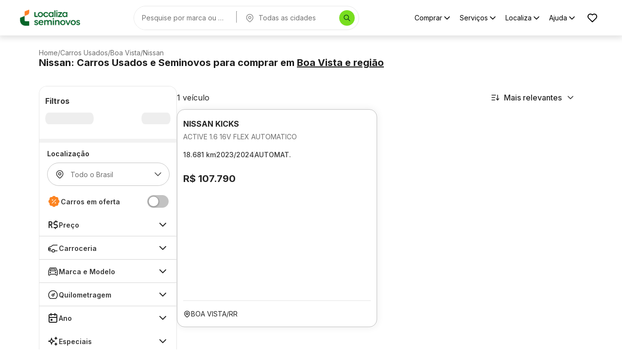

--- FILE ---
content_type: application/javascript; charset=UTF-8
request_url: https://seminovos.localiza.com/_next/static/chunks/pages/carros/%5B%5B...seo%5D%5D-version-4.19.5.js
body_size: 30570
content:
(self.webpackChunk_N_E=self.webpackChunk_N_E||[]).push([[4388],{7101:(e,o,t)=>{"use strict";t.d(o,{A:()=>r});var n=t(37876);t(14232);let r=function(e){let{color:o="#232323",size:t=16}=e;return(0,n.jsxs)("svg",{width:t,height:t,viewBox:"0 0 60 60",fill:"none",xmlns:"http://www.w3.org/2000/svg",children:[(0,n.jsx)("path",{d:"M30.6845 37.1624C32.5673 37.1624 34.0936 35.6361 34.0936 33.7533C34.0936 31.8705 32.5673 30.3442 30.6845 30.3442C28.8017 30.3442 27.2754 31.8705 27.2754 33.7533C27.2754 35.6361 28.8017 37.1624 30.6845 37.1624Z",stroke:o,strokeWidth:"3.75",strokeLinecap:"round",strokeLinejoin:"round"}),(0,n.jsx)("path",{d:"M32.3864 23.5227L25.5682 15H18.75M32.3864 23.5227H34.0909C34.9951 23.5227 35.8622 23.8819 36.5015 24.5212C37.1408 25.1606 37.5 26.0277 37.5 26.9318V33.75H34.0909M32.3864 23.5227H13.125M27.2727 33.75H15M22.1591 23.5227V15",stroke:o,strokeWidth:"3.75",strokeLinecap:"round",strokeLinejoin:"round"}),(0,n.jsx)("path",{d:"M26.25 45C36.6053 45 45 36.6053 45 26.25C45 15.8947 36.6053 7.5 26.25 7.5C15.8947 7.5 7.5 15.8947 7.5 26.25C7.5 36.6053 15.8947 45 26.25 45Z",stroke:o,strokeWidth:"3.75",strokeLinecap:"round",strokeLinejoin:"round"}),(0,n.jsx)("path",{d:"M52.5 52.5L41.25 41.25",stroke:o,strokeWidth:"3.75",strokeLinecap:"round",strokeLinejoin:"round"})]})}},10863:(e,o,t)=>{"use strict";t.d(o,{t:()=>s});var n=t(37876),r=t(54587),i=t.n(r),l=t(14232),a=t(93201);function s(e){let{brand:o,width:t=100,height:r=100}=e,{src:s,onLoadImage:c,onErrorImage:d}=function(e){let{brand:o}=e,[t,n]=(0,l.useState)(!1);return{src:(0,l.useMemo)(()=>t?"/plp/card-default.webp":"/brands/".concat(o.replace(/[ +]/g,"-"),".webp"),[o,t]),onLoadImage:function(){n(!1)},onErrorImage:function(){n(!0),a.datadogRum.addError("[IMAGE] Failed to load brand image",{message:"Error loading image for brand ".concat(o),url:"/brands/".concat(o.replace(/[ +]/g,"-"),".webp"),brand:o})}}}({brand:o});return(0,n.jsx)(i(),{src:s,alt:"Logo da marca ".concat(o),width:t,height:r,onLoad:c,onError:d,unoptimized:!0})}},29497:e=>{e.exports={"filters-mobile__button":"styles_filters-mobile__button__AGXE7","filters-mobile__button_counter":"styles_filters-mobile__button_counter__myU2g","filters-mobile__button_clear":"styles_filters-mobile__button_clear__BlWeF"}},30713:e=>{e.exports={"banner-without-location__button":"styles_banner-without-location__button__hf0vy"}},34025:(e,o,t)=>{"use strict";t.d(o,{R:()=>c});var n=t(14232),r=t(37658),i=t(53201),l=t(84952),a=t(6810);function s(e){let o=e.split("-")[0],t=e.replace(o+"-","").replaceAll("-"," ");return"".concat(t," - ").concat(o).toUpperCase()}let c=()=>{let{search:e}=(0,l.j)(),{executeSearch:o}=(0,a.S)(),{draftFilters:t,setDraftFilters:c}=(0,i.c)(),d=(0,n.useCallback)(()=>{var e,o,n,r,i,l;return{cidade:null==t?void 0:t.cidade,veiculos:null==t?void 0:t.veiculos,cores:null==t?void 0:t.cores,cambios:null==t?void 0:t.cambios,combustiveis:null==t?void 0:t.combustiveis,categorias:null==t?void 0:t.categorias,motores:null==t?void 0:t.motores,finalPlacas:null==t?void 0:t.finalPlacas,portas:null==t?void 0:t.portas,opcionais:null==t?void 0:t.opcionais,blindado:null==t?void 0:t.blindado,premium:null==t?void 0:t.premium,carrosEmOferta:null==t?void 0:t.carrosEmOferta,lojas:null==t?void 0:t.lojas,anoAte:null==t||null==(e=t.faixaAno)?void 0:e.ate,anoDe:null==t||null==(o=t.faixaAno)?void 0:o.de,precoAte:null==t||null==(n=t.faixaPreco)?void 0:n.ate,precoDe:null==t||null==(r=t.faixaPreco)?void 0:r.de,kmAte:null==t||null==(i=t.faixaOdometro)?void 0:i.ate,kmDe:null==t||null==(l=t.faixaOdometro)?void 0:l.de}},[t]),u=(0,n.useCallback)(e=>(0,r.zv)(e).toLowerCase(),[]),x=(0,n.useCallback)(()=>{o({search:{...d(),ordenacao:null==e?void 0:e.ordenacao}})},[o,null==e?void 0:e.ordenacao,d]);return{handleUpdateFilters:function(e){let{id:o,value:n}=e;c({...t,[o]:n})},toSecureStringCompare:u,helperTransformGeolocation:s,transformFilterParamsToSearch:d,handleSubmitFilters:x}}},39439:(e,o,t)=>{"use strict";t.d(o,{N:()=>c});var n=t(37876),r=t(60795),i=t(35003),l=t(65754);let a={direction:"row",alignItems:"center",flexWrap:"wrap"},s={color:"grey.A100",fontSize:14,fontWeight:400};function c(e){let{title:o,options:t,onHandleClick:c,minValue:d,selectedValues:u,isYear:x=!1}=e;return(0,n.jsxs)(r.A,{gap:3,children:[(0,n.jsx)(i.A,{variant:"body2",fontSize:14,color:"grey.900",lineHeight:"100%",children:o}),(0,n.jsx)(r.A,{sx:a,gap:2,flexDirection:"row",children:t.map(e=>{var o;let t=(o=e.value,x?u[0]===o&&u[1]===o:u[1]===o);return(0,n.jsx)(l.A,{variant:"outlined",onClick:()=>(function(e,o){if(o)return void c([]);x?c([e,e]):c([d,e])})(e.value,t),sx:{border:"1px solid",borderColor:t?"grey.900":"grey.400",borderRadius:"12px",py:2,px:3,height:"37px !important",minHeight:"37px !important",backgroundColor:t?"grey.100":"white","&:hover":{border:"1px solid",borderColor:"grey.400",backgroundColor:"grey.100"}},children:(0,n.jsx)(i.A,{sx:s,children:e.label})},e.value)})})]})}},40452:(e,o,t)=>{"use strict";t.d(o,{F:()=>g});var n=t(37876),r=t(14232),i=t(62034),l=t(19330);let a=[19,33,33,35,50,45,67,67,63,67,55,59,67,67,59,59,63,45,50,35,35,45,33,19],s={display:"flex",alignItems:"flex-end",justifyContent:"space-between",gap:1,transform:"translateY(20px)"};function c(e){let{value:o,range:t}=e,r=t[0],l=t[1];return(0,n.jsx)(i.A,{sx:s,children:Array.from({length:24}).map((e,t)=>{let s=t/24*(l-r)+r,c=s>=o[0]&&s<=o[1];return(0,n.jsx)(i.A,{className:"slider-graph",sx:{width:"100%",borderRadius:"2px",backgroundColor:c?"#01984B":"#E6E6E6",height:a[t]+"px"}},t)})})}var d=t(60795),u=t(35003),x=t(1912);let p=(e,o)=>{switch(o){case"currency":return"".concat(e.toLocaleString("pt-BR",{style:"currency",currency:"BRL",minimumFractionDigits:0}));case"km":return"".concat(e.toLocaleString("pt-BR")," km");default:return e.toString()}},m={"& .MuiOutlinedInput-root":{borderRadius:"16px",fontSize:"14px",color:"grey.A200",mb:0,maxHeight:"44px"},"& .MuiOutlinedInput-input":{p:"12px 16px !important"},"& .MuiOutlinedInput-notchedOutline":{borderColor:"grey.300",p:0},"& .MuiOutlinedInput-root:hover .MuiOutlinedInput-notchedOutline":{borderColor:"#999"}};function h(e){let{value:o,setValue:t,range:l,onHandleChange:a,mask:s}=e,[c,h]=(0,r.useState)(o),g=(0,r.useRef)(null),f=e=>n=>{let r=Number(n.target.value.replace(/\D/g,""));h(o=>0===e?[r,o[1]]:[o[0],r]),g.current&&clearTimeout(g.current),g.current=setTimeout(()=>{let n=0===e&&r<l[0]?l[0]:1===e&&r>l[1]?l[1]:r,i=0===e?[n,o[1]]:[o[0],n];t(i),a(i),h(i)},2e3)};return(0,r.useEffect)(()=>{h(o)},[o]),(0,n.jsxs)(i.A,{display:"flex",gap:2,width:"100%",mt:2,children:[(0,n.jsxs)(d.A,{width:"100%",children:[(0,n.jsx)(u.A,{variant:"body2",fontSize:"14px",children:"M\xednimo"}),(0,n.jsx)(x.A,{value:p(c[0],s),onChange:f(0),fullWidth:!0,sx:m})]}),(0,n.jsxs)(d.A,{width:"100%",children:[(0,n.jsx)(u.A,{variant:"body2",fontSize:"14px",children:"M\xe1ximo"}),(0,n.jsx)(x.A,{value:p(c[1],s),onChange:f(1),fullWidth:!0,sx:m})]})]})}function g(e){let{showGraph:o=!1,range:t,step:a,onHandleChange:s,defaultSelectedOptions:d,mask:u,flexDirection:x="column"}=e,[m,g]=(0,r.useState)(d.length?d:t);return(0,r.useEffect)(()=>{g(d.length?d:t)},[d,t]),(0,n.jsxs)(i.A,{sx:{width:"100%",position:"relative",display:"flex",alignItems:"center",justifyContent:"center",flexDirection:x,gap:"column-reverse"===x?"16px":"0px"},children:[o&&(0,n.jsx)(c,{value:m,range:t}),(0,n.jsx)(l.Ay,{step:a,value:m,onChange:(e,o)=>{Array.isArray(o)&&g(o)},onChangeCommitted:()=>{s(m)},valueLabelDisplay:"off",valueLabelFormat:e=>p(e,u),getAriaValueText:e=>p(e,u),min:t[0],max:t[1],sx:{height:o?4:8,padding:{md:"12px 0"},width:{xs:"94%",sm:"96%",md:"92%"},"& .MuiSlider-track":{backgroundColor:"#01984B",border:"none"},"& .MuiSlider-thumb":{height:28,width:28,backgroundColor:"common.white",border:"2px solid #D6D6D6","&:hover":{boxShadow:"0 0 0 8px rgba(76, 175, 80, 0.16)"},zIndex:1},"& .MuiSlider-rail":{backgroundColor:"grey.100",opacity:1,borderRadius:4},"& .MuiSlider-valueLabel":{backgroundColor:"#01984B",color:"#fff",fontSize:14,padding:"4px 6px"}},"data-testid":"slider-range"}),(0,n.jsx)(h,{value:m,setValue:g,range:t,onHandleChange:s,mask:u})]})}},44656:(e,o,t)=>{(window.__NEXT_P=window.__NEXT_P||[]).push(["/carros/[[...seo]]",function(){return t(74924)}])},53201:(e,o,t)=>{"use strict";t.d(o,{c:()=>n});let n=(0,t(34957).vt)(e=>({filters:null,setFilters:o=>e({filters:o}),appliedFilters:null,setAppliedFilters:o=>e({appliedFilters:o}),draftFilters:null,setDraftFilters:o=>e({draftFilters:o})}))},55440:(e,o,t)=>{"use strict";t.d(o,{HZ:()=>n,sS:()=>r});let n=[{label:"20.000 km",value:2e4},{label:"40.000 km",value:4e4},{label:"60.000 km",value:6e4},{label:"80.000 km",value:8e4},{label:"100.000 km",value:1e5}],r=[{label:"At\xe9 60mil",value:6e4},{label:"At\xe9 80mil",value:8e4},{label:"At\xe9 120mil",value:12e4},{label:"At\xe9 200mil",value:2e5}]},59341:(e,o,t)=>{"use strict";t.d(o,{g:()=>u});var n=t(37876),r=t(77328),i=t.n(r),l=t(14e3),a=t(82907),s=t(13553),c=t(15971),d=t(83250);function u(){let e=(0,l.useRouter)();return(0,n.jsxs)(n.Fragment,{children:[(0,n.jsx)(i(),{children:(0,n.jsx)("meta",{name:"robots",content:"noindex, nofollow"})}),(0,n.jsx)(c.F,{variant:"positive-no-search",isFixed:!1}),(0,n.jsx)(a.A,{sx:{flex:1,my:8},children:(0,n.jsx)(d.a,{title:"Ops! Algo deu errado.",description:"Parece que a p\xe1gina que voc\xea est\xe1 tentando acessar n\xe3o est\xe1 dispon\xedvel no momento. Tente novamente mais tarde ou volte para a p\xe1gina inicial.",primaryButton:{label:"Voltar para a p\xe1gina anterior",onClick:()=>e.back()}})}),(0,n.jsx)(s.w,{})]})}},74924:(e,o,t)=>{"use strict";t.r(o),t.d(o,{__N_SSP:()=>i5,default:()=>i3});var n=t(37876),r=t(93201),i=t(77866),l=t(63426),a=t(30973);function s(e){let{children:o}=e,t=(0,i.cS)("prd"===a.g.env?i.$b.Warn:i.$b.Info);return(0,n.jsx)(i.cv,{sdkKey:a.g.configCatSdkKey,pollingMode:i.l9.LazyLoad,options:{logger:t,cacheTimeToLiveSeconds:14400,defaultUser:{identifier:(0,l.randomBytes)(20).toString("hex"),country:"",email:"",custom:{}},setupHooks:e=>e.on("flagEvaluated",e=>{r.datadogRum.addFeatureFlagEvaluation(e.key,e.value)})},children:o})}var c=t(59341),d=t(18847),u=t.n(d),x=t(19055),p=t(13553),m=t(15971),h=t(28965),g=t(60795),f=t(15852),v=t(35003),j=t(71733),b=t(14822),A=t(5940),C=t(62326),k=t(60691),y=t(94683),w=t(36110);let S={width:"100%",height:"100%",border:"none"},M={width:"100%",height:"100%",padding:4,gap:3},I={flex:1,width:"100%",transform:"none"},O={width:"100%",height:64,transform:"none"};var _=t(14232),E=t(14e3),L=t(93007),R=t.n(L),z=t(45838),D=t.n(z),F=t(98825),P=t.n(F),T=t(36827),B=t.n(T),W=t(15574),N=t.n(W),U=t(14400),H=t(83734),V=t(6810),X=t(84952);function q(e){let o=document.getElementById("iframe-chatbot");if(o){var t;null==(t=o.contentWindow)||t.postMessage(e,a.g.chatbotGenAiUrl)}}function Y(){let{isLoading:e,handleIframeLoad:o}=function(){let[e,o]=(0,_.useState)(!0),t=(0,E.usePathname)(),{search:n}=(0,X.j)(),{executeSearch:i}=(0,V.S)(),l=(0,_.useCallback)(e=>R()(e)?e.map(l):P()(e)&&!D()(e)?N()(e,l):B()(e)?e.toLowerCase():e,[]),a=(0,_.useCallback)(e=>{try{e&&P()(e)&&i({search:l(e),scrollToTop:!0})}catch(o){r.datadogRum.addError("[CHATBOT] - Erro ao executar busca no chatbot",{error:o,search:e})}},[l,i]),s=(0,_.useCallback)(e=>{e.data.queryParams&&a(e.data.queryParams)},[a]);return(0,_.useEffect)(()=>(globalThis.window.addEventListener("message",s),()=>{window.removeEventListener("message",s)}),[s]),(0,_.useEffect)(()=>{q(n)},[n]),{isLoading:e,handleIframeLoad:function(){o(!1),t.includes(U.t)&&q((0,H.F)(globalThis.location.href))}}}();return(0,n.jsxs)(n.Fragment,{children:[(0,n.jsx)("iframe",{id:"iframe-chatbot",src:a.g.chatbotGenAiUrl,style:{...S,position:e?"absolute":"relative"},title:"Chatbot Seminovos",loading:"lazy",allow:"microphone; autoplay; encrypted-media; fullscreen; clipboard-write",sandbox:"allow-same-origin allow-scripts allow-popups allow-forms allow-modals allow-downloads allow-presentation",allowFullScreen:!0,onLoad:o}),e&&(0,n.jsxs)(g.A,{sx:M,children:[(0,n.jsx)(w.A,{sx:I}),(0,n.jsx)(w.A,{sx:O})]})]})}let Q={width:{xs:"100%",md:390},height:{xs:"100%",md:632},ml:"auto",mr:{xs:0,md:5},borderTopLeftRadius:{xs:0,md:22},borderTopRightRadius:{xs:0,md:22}},Z={width:"100%",height:48,px:2,flexDirection:"row",alignItems:"center",justifyContent:"space-between",backgroundColor:"primary.900"};function G(e){let{isOpen:o,onClose:t}=e;return(0,n.jsxs)(y.Ay,{"data-testid":"drawer-chatbot",anchor:"bottom",open:o,slotProps:{backdrop:{onClick:t},paper:{sx:Q}},children:[(0,n.jsxs)(g.A,{sx:Z,children:[(0,n.jsx)("svg",{"data-testid":"logo-svg",width:"24",height:"24",preserveAspectRatio:"xMidYMid meet",viewBox:"0 0 24 24",fill:"none",children:(0,n.jsxs)("g",{fill:"#ffffff",children:[(0,n.jsx)("path",{d:"m17 3.4014c0-.28592-.2913-.47951-.5549-.36879l-4.2 1.76404c-.1485.06237-.2451.20772-.2451.36879v4.73415l3.7427-1.4969c.7594-.3037 1.2573-1.03914 1.2573-1.85698z"}),(0,n.jsx)("path",{d:"m17 16.2999c0-.2209-.1791-.4-.4-.4h-3.8c-.4418 0-.8-.3582-.8-.8v-5.20031l-4.74856 1.89971c-.15186.0608-.25144.2078-.25144.3714v2.9291c0 3.2032 2.59669 5.8 5.7999 5.8l3.8001.0001c.2209 0 .4-.1791.4-.4z"})]})}),(0,n.jsx)(j.A,{"data-testid":"close-button",onClick:t,"aria-label":"Fechar chatbot",children:(0,n.jsx)(C.A,{color:"white"})})]}),(0,n.jsx)(Y,{})]})}let J={bottom:20,right:20,position:"fixed"},$={zIndex:"998"},K={bgcolor:"primary.700",maxWidth:{xs:"70dvw",md:"340px"}},ee={color:"primary.700"},eo={flexDirection:"row",justifyContent:"top",gap:2},et={fontWeight:400,fontSize:{xs:14,md:16},color:"common.white"},en={".MuiBadge-dot":{zIndex:1051,width:12,height:12,borderRadius:6}},er={ROLLOUT_CHATBOT:"ROLLOUT_CHATBOT"};var ei=t(72657),el=t(33710);function ea(){let{handleCloseDrawer:e,handleCloseTooltip:o,handleOpenDrawer:t,isChatbotEnabled:r,isOpenDrawer:l,isOpenTooltip:a}=function(){let[e,o]=(0,_.useState)(!0),[t,n]=(0,_.useState)(!1),[r,l]=(0,_.useState)(!1),{getCookies:a}=(0,el.c)(),{value:s}=(0,i.u)(er.ROLLOUT_CHATBOT,!1);return(0,_.useEffect)(()=>{"true"===a(ei.j.ROLLOUT_CHATBOT)&&l(!0)},[a]),(0,_.useEffect)(()=>{let e=a(ei.j.ROLLOUT_CHATBOT);s&&!1!==e&&l(!0)},[s,a]),{isChatbotEnabled:r,isOpenTooltip:e,isOpenDrawer:t,handleOpenDrawer:function(){n(!0),o(!1)},handleCloseDrawer:function(){n(!1)},handleCloseTooltip:function(){o(!1)}}}();return r?(0,n.jsxs)(g.A,{sx:J,children:[(0,n.jsx)(f.A,{open:a,placement:"left",arrow:!0,title:(0,n.jsxs)(g.A,{sx:eo,children:[(0,n.jsx)(v.A,{sx:et,children:"Ol\xe1, Como posso te ajudar na busca do seu pr\xf3ximo ve\xedculo? \uD83D\uDE97"}),(0,n.jsx)(j.A,{sx:{height:"min-content"},onClick:o,children:(0,n.jsx)(C.A,{color:"white",size:20})})]}),slotProps:{popper:{sx:$},tooltip:{sx:K},arrow:{sx:ee}},children:(0,n.jsx)(b.A,{color:"secondary",overlap:"circular",badgeContent:" ",variant:"dot",sx:en,children:(0,n.jsx)(A.A,{"data-testid":"fab-chatbot",color:"primary",onClick:t,children:(0,n.jsx)(k.A,{size:32})})})}),(0,n.jsx)(G,{isOpen:l,onClose:e})]}):null}var es=t(82907),ec=t(52852),ed=t(77328),eu=t.n(ed),ex=t(48230),ep=t.n(ex);let em={gap:"6px",flexDirection:"row",alignItems:"center",flexWrap:"wrap"},eh={fontSize:"14px",fontWeight:400,lineHeight:"16px",color:"grey.700",textDecoration:"none",":hover":{textDecoration:"underline"},"& a":{textDecoration:"none",color:"inherit",":hover":{textDecoration:"underline"}}};var eg=t(3263),ef=t(37658);let ev=(0,_.createContext)(null),ej=(0,_.memo)(function(){let{breadcrumbs:e}=function(){let e=(0,E.usePathname)(),o=(0,_.useContext)(ev),t=null==o?void 0:o.geolocation;return{breadcrumbs:function(e){let o=[];o.push({label:"Home",href:"/"});let n=e.split("/").filter(e=>""!==e).filter(Boolean);return n.forEach((e,r)=>{var i;o.push({label:"carros"===(i=e).toLowerCase()?"Carros Usados":(0,eg.AY)(i)?(0,ef.j$)((null==t?void 0:t.city)||i):(0,ef.MX)(decodeURIComponent(i).replaceAll("+"," ")),href:decodeURIComponent("/".concat(n.slice(0,r+1).join("/"))).replaceAll(" ","+").toLocaleLowerCase()})}),o}(e)}}();return(0,n.jsxs)(n.Fragment,{children:[(0,n.jsx)(eu(),{children:(0,n.jsx)("script",{...(0,ec.QQ)({"@context":"https://schema.org","@type":"BreadcrumbList",itemListElement:null==e?void 0:e.map((e,o)=>({"@type":"ListItem",position:o+1,name:e.label,item:a.g.url+e.href}))})})}),(0,n.jsx)(g.A,{sx:em,children:e.map((o,t)=>(0,n.jsxs)(_.Fragment,{children:[(0,n.jsx)(g.A,{sx:eh,children:(0,n.jsx)(ep(),{href:o.href,children:o.label})}),t<e.length-1&&(0,n.jsx)(v.A,{component:"span",sx:eh,children:"/"})]},o.label))})]})}),eb={fontSize:"20px",fontWeight:700,lineHeight:"120%",color:"#1F1F1F"},eA={all:"unset",cursor:"pointer",textDecoration:"underline"};var eC=t(97312);function ek(){let{title:e}=function(){var e,o,t,r,i,l,a;let s=(0,_.useContext)(ev),{handleOpen:c}=(0,eC.L)(),d=null==s?void 0:s.search,u=null==s?void 0:s.geolocation,x="".concat((null==u?void 0:u.city)?(0,ef.j$)(u.city):(0,ef.j$)(null!=(r=null==d?void 0:d.cidade)?r:"")),p=(0,ef.MX)(null!=(i=null==d||null==(e=d.categorias)?void 0:e[0])?i:""),m=(0,ef.MX)(null!=(l=null==d||null==(o=d.veiculos)?void 0:o[0].marca)?l:""),h=(0,ef.MX)(null!=(a=null==d||null==(t=d.veiculos)?void 0:t[0].modelo)?a:""),g=function(){if(!m&&!h&&!p)return"Carros Usados e Seminovos para comprar";let e="Carros Usados e Seminovos para comprar";return m&&h?"".concat(m," ").concat(h,": ").concat(e):p&&m?"".concat(m," ").concat(p,": ").concat(e):p?"".concat(p,": ").concat(e):m?"".concat(m,": ").concat(e):void 0}(),f=x?(0,n.jsxs)(n.Fragment,{children:["em"," ",(0,n.jsxs)(v.A,{component:"button",onClick:c,sx:eA,children:[x," e regi\xe3o"]})]}):(0,n.jsxs)(n.Fragment,{children:["no"," ",(0,n.jsx)(v.A,{component:"button",onClick:c,sx:eA,children:"Brasil"})]});return{title:(0,n.jsxs)(n.Fragment,{children:[g," ",f]})}}();return(0,n.jsx)(v.A,{component:"h1",sx:eb,children:e})}var ey=t(55740);let ew={pt:{xs:3,md:7},pb:{xs:4,md:9},borderTop:{xs:"1px solid",md:"none"},borderBottom:{xs:"1px solid",md:"none"},borderColor:"".concat(ey.L.palette.grey[100]," !important")},eS={display:"flex",flexDirection:"column",gap:4};function eM(){return(0,n.jsx)(g.A,{sx:ew,children:(0,n.jsxs)(es.A,{sx:eS,children:[(0,n.jsx)(ej,{}),(0,n.jsx)(ek,{})]})})}var eI=t(24510),eO=t(63453),e_=t(80135),eE=t(40619),eL=t(62034);let eR={width:14,height:14,borderRadius:"7px",backgroundColor:"#01984B"};function ez(){return(0,n.jsx)(eL.A,{"data-testid":"selected-check",sx:eR})}let eD={borderRadius:"0 !important","&.Mui-expanded":{background:"linear-gradient(to right, #01984B 4px, white 4px)",borderBottom:"1px solid",borderBottomColor:"grey.200"},".MuiAccordionDetails-root":{p:0,pr:"10px"}},eF={height:48,minHeight:"48px !important",px:4,".MuiAccordionSummary-content":{borderRadius:0,display:"flex",alignItems:"center",gap:4}},eP={fontSize:"14px",fontWeight:600},eT=(0,_.memo)(function(e){let{item:o,children:t,isFilterApplied:r}=e;return o?(0,n.jsxs)(eI.A,{sx:eD,slotProps:{heading:{component:"h4"},transition:{unmountOnExit:!0}},children:[(0,n.jsxs)(eO.A,{sx:eF,expandIcon:(0,n.jsx)(eE.A,{size:24,color:"#262626"}),children:[o.icon,(0,n.jsx)(v.A,{component:"span",sx:eP,children:o.label}),r&&(0,n.jsx)(ez,{})]}),(0,n.jsx)(e_.A,{children:(0,n.jsx)(x.A,{children:t})})]}):t}),eB={backgroundColor:"grey.50",gap:2,mb:{xs:"calc(72px + 8px)",md:0}};var eW=t(74095),eN=t(67449),eU=t(15600),eH=t(11318),eV=t(60506),eX=t(73071),eq=t(72448),eY=t(88961),eQ=t(37741),eZ=t(97892),eG=t(25305),eJ=t(17766),e$=t(16245),eK=function(e){return e.BLINDADO="blindado",e.CAMBIOS="cambios",e.CARACTERISTICAS="caracteristicas",e.CARROS_EM_OFERTA="carrosEmOferta",e.CATEGORIAS="categorias",e.CIDADE="cidade",e.COMBUSTIVEIS="combustiveis",e.CORES="cores",e.FINAL_PLACAS="finalPlacas",e.LOJAS="lojas",e.VEICULOS="veiculos",e.MOTORES="motores",e.OPCIONAIS="opcionais",e.PORTAS="portas",e.PREMIUM="premium",e.FAIXA_ANO="faixaAno",e.FAIXA_PRECO="faixaPreco",e.FAIXA_ODOMETRO="faixaOdometro",e}({});let e0={cidade:null,veiculos:(0,n.jsx)(eJ.A,{size:24}),cores:(0,n.jsx)(eW.A,{size:24}),categorias:(0,n.jsx)(function(e){let{color:o="#232323",size:t=16}=e;return(0,n.jsxs)("svg",{width:t,height:t,viewBox:"0 0 24 24",fill:"none",xmlns:"http://www.w3.org/2000/svg",children:[(0,n.jsx)("path",{d:"M12.6593 20.4768C14.184 20.4768 15.4201 19.2407 15.4201 17.7159C15.4201 16.1911 14.184 14.9551 12.6593 14.9551C11.1345 14.9551 9.89844 16.1911 9.89844 17.7159C9.89844 19.2407 11.1345 20.4768 12.6593 20.4768Z",stroke:o,strokeWidth:"1.5",strokeLinecap:"round",strokeLinejoin:"round"}),(0,n.jsx)("path",{d:"M9.0934 17.749H5.02468C4.02591 17.749 3.17089 17.0355 3.08348 16.0405C2.9679 14.725 2.91871 12.8669 3.30161 11.2668C3.61016 9.97732 5.45396 10.1722 7.37305 9.2407C8.97381 8.46368 10.627 7.19992 11.4853 6.50232C11.877 6.18402 12.3631 6 12.8677 6H21.2836M15.5354 17.749H21.2836",stroke:o,strokeWidth:"1.5"}),(0,n.jsx)("rect",{x:"3",y:"13",width:"4",height:"2",rx:"0.5",stroke:o,strokeWidth:"1.5"})]})},{size:24}),combustiveis:(0,n.jsx)(eN.A,{size:24}),cambios:(0,n.jsx)(eU.A,{size:24}),opcionais:(0,n.jsx)(eH.A,{size:24}),motores:(0,n.jsx)(eV.A,{size:24}),finalPlacas:(0,n.jsx)(eX.A,{size:24}),portas:(0,n.jsx)(e$.A,{size:24}),faixaAno:(0,n.jsx)(eq.A,{size:24}),faixaPreco:(0,n.jsx)(eY.A,{size:24}),faixaOdometro:(0,n.jsx)(function(e){let{color:o="#232323",size:t=16}=e;return(0,n.jsxs)("svg",{width:t,height:t,viewBox:"0 0 24 24",fill:"none",strokeWidth:"1.5",xmlns:"http://www.w3.org/2000/svg",children:[(0,n.jsxs)("g",{clipPath:"url(#clip0_3219_54798)",children:[(0,n.jsx)("path",{d:"M12 15C13.1046 15 14 14.1046 14 13C14 11.8954 13.1046 11 12 11C10.8954 11 10 11.8954 10 13C10 14.1046 10.8954 15 12 15Z",stroke:o,strokeLinecap:"round",strokeLinejoin:"round"}),(0,n.jsx)("path",{d:"M13.45 11.55L15.5 9.5",stroke:o,strokeLinecap:"round",strokeLinejoin:"round"}),(0,n.jsx)("path",{d:"M6.4 19.9999C4.93815 18.838 3.87391 17.2501 3.35478 15.4564C2.83564 13.6626 2.88732 11.7518 3.50265 9.98872C4.11797 8.22564 5.26647 6.69762 6.78899 5.61641C8.3115 4.5352 10.1326 3.95435 12 3.95435C13.8674 3.95435 15.6885 4.5352 17.211 5.61641C18.7335 6.69762 19.882 8.22564 20.4974 9.98872C21.1127 11.7518 21.1644 13.6626 20.6452 15.4564C20.1261 17.2501 19.0619 18.838 17.6 19.9999H6.4Z",stroke:o,strokeLinecap:"round",strokeLinejoin:"round"})]}),(0,n.jsx)("defs",{children:(0,n.jsx)("clipPath",{id:"clip0_10355_12135",children:(0,n.jsx)("rect",{width:"16",height:"16",fill:"white"})})})]})},{size:24}),caracteristicas:(0,n.jsx)(eQ.A,{size:24}),blindado:(0,n.jsx)(eZ.A,{size:24}),premium:(0,n.jsx)(eZ.A,{size:24}),carrosEmOferta:(0,n.jsx)(eZ.A,{size:24}),lojas:(0,n.jsx)(eG.A,{size:24})};var e1=t(67914),e2=t(2301),e4=t(19122);async function e3(e){let{cityId:o}=e,{data:t}=await e4.o.get(o?"/filtros?cidadeId=".concat(o):"/filtros");return function(e){var o,t,n,r,i,l,a,s,c,d,u,x,p,m,h;let{filterApiResponseProps:g}=e;return{cidade:"".concat(g.siglaEstado," ").concat(g.localizacao),marcas:g.marcas,cores:null==(o=g.corFamilias)?void 0:o.map(e=>e.descricao),categorias:null==(t=g.categoriaFamilias)?void 0:t.map(e=>e.descricao),combustiveis:null==(n=g.tiposCombustivelFamilias)?void 0:n.map(e=>e.descricao),cambios:null==(r=g.tiposTransmissao)?void 0:r.map(e=>e.descricao),opcionais:null==(i=g.acessorios)?void 0:i.map(e=>e.descricao),motores:null==(l=g.motores)?void 0:l.map(e=>e.descricao),finalPlacas:null==(a=g.numeroFinalPlaca)?void 0:a.map(e=>String(e.numeroFinalPlaca)),portas:null==(s=g.portas)?void 0:s.map(e=>e.descricao),faixaAno:{ate:null==(c=g.faixaAno)?void 0:c.valorMaximo,de:null==(d=g.faixaAno)?void 0:d.valorMinimo},faixaPreco:{ate:null==(u=g.faixaPreco)?void 0:u.valorMaximo,de:null==(x=g.faixaPreco)?void 0:x.valorMinimo},faixaOdometro:{ate:null==(p=g.faixaOdometro)?void 0:p.valorMaximo,de:null==(m=g.faixaOdometro)?void 0:m.valorMinimo},blindado:g.blindado,premium:g.premium,carrosEmOferta:g.carrosEmOferta,lojas:null==(h=g.lojas)?void 0:h.map(e=>e)}}({filterApiResponseProps:t.dados})}var e5=t(53201),e6=t(6817),e9=t(35268),e8=t(86198);let e7=(0,e9.Ay)(e=>(0,n.jsx)(e8.A,{focusVisibleClassName:".Mui-focusVisible",disableRipple:!0,...e}))(e=>{let{theme:o}=e;return{width:44,height:26,padding:0,"&:hover":{"& .MuiSwitch-track":{backgroundColor:"#ABABAB"}},"& .MuiSwitch-switchBase":{padding:0,margin:2,transitionDuration:"300ms","&.Mui-checked":{transform:"translateX(16px)",color:"#fff","& + .MuiSwitch-track":{backgroundColor:"#01984B",opacity:1,border:0},"&.Mui-disabled + .MuiSwitch-track":{opacity:.5},"& .MuiSwitch-thumb":{border:"1px solid #018444"}},"&.Mui-focusVisible .MuiSwitch-thumb":{color:"#01984B",border:"3px solid #fff"}},"& .MuiSwitch-thumb":{boxSizing:"border-box",width:22,height:22,border:"1px solid #919191"},"& .MuiSwitch-track":{borderRadius:13,backgroundColor:"#C2C2C2",opacity:1,transition:o.transitions.create(["background-color"],{duration:500})}}}),oe={flexDirection:"row",alignItems:"center",minHeight:48,width:"100%",gap:2},oo={fontSize:14,fontWeight:600},ot={fontSize:14,fontWeight:400,color:"text.secondary"},on={ml:"auto"};function or(e){let{title:o,isSelected:t,onChange:r,description:i,icon:l,iconBackgroundColor:a}=e;return(0,n.jsxs)(g.A,{sx:oe,children:[(0,n.jsx)(g.A,{sx:{...a&&{backgroundColor:a,borderRadius:"7px",minWidth:28,height:28,justifyContent:"center",alignItems:"center"}},children:l}),(0,n.jsxs)(g.A,{children:[(0,n.jsx)(v.A,{sx:oo,children:o}),i&&(0,n.jsx)(v.A,{sx:ot,children:i})]}),(0,n.jsx)(e7,{checked:t,onChange:function(e){r(e.target.checked)},inputProps:{"aria-label":"controlled"},sx:on})]})}let oi={backgroundColor:"common.white",px:4};var ol=t(34025),oa=t(40452),os=t(39439),oc=t(55440);let od={gap:5,mb:5,ml:4};var ou=t(54587),ox=t.n(ou),op=t(64266),om=t(40894);let oh={gap:2,pb:3,pt:2,pl:4,pr:0},og={background:"none",padding:0,cursor:"pointer",flexDirection:"row",alignItems:"center",border:"1px solid",borderColor:"grey.400",borderRadius:2,height:55,gap:3,px:3,":hover":{backgroundColor:"grey.50"}},of={...og,borderColor:"grey.700",backgroundColor:"grey.100"},ov={fontSize:14,fontWeight:400};var oj=t(65754),ob=t(10863),oA=t(38871);let oC={pl:4,"&::-webkit-scrollbar":{width:"6px"}},ok={background:"none",border:"none",padding:0,flexDirection:"row",alignItems:"center",textAlign:"left",minHeight:48,borderBottom:"1px solid",borderBottomColor:"grey.100",cursor:"pointer",[ey.L.breakpoints.up("md")]:{"&:hover":{backgroundColor:"grey.50"}},"&:last-child":{borderBottom:"none"}},oy={mr:3},ow={mr:2},oS={padding:"12px 0"},oM={fontSize:"14px",fontWeight:600,lineHeight:"150%"},oI={fontSize:"14px",fontWeight:400,textAlign:"left"},oO={my:3,gap:1,pl:4,flexDirection:"row",alignItems:"center"},o_={fontSize:14,fontWeight:600,lineHeight:"150%"};function oE(e){var o;let{options:t,onChange:r,defaultSelectedOptions:i,showMostWantedLabel:l,disableCheckbox:a,customWrapperSx:s,customButtonSx:c}=e,{toSecureStringCompare:d}=(0,ol.R)(),{selectedOptions:u,handleOptionChange:x}=function(e){let{onChange:o,defaultSelectedOptions:t}=e,[n,r]=(0,_.useState)([]),{toSecureStringCompare:i}=(0,ol.R)();return(0,_.useEffect)(()=>{t&&r(t)},[t]),{selectedOptions:n,handleOptionChange:e=>{let t=i(e),l=n.includes(t)?n.filter(e=>e!==t):[...n,t];r(l),o(l)}}}({onChange:r,defaultSelectedOptions:i});return(0,n.jsxs)(n.Fragment,{children:[l&&(0,n.jsxs)(g.A,{sx:oO,children:[(0,n.jsx)(oA.A,{size:24,color:"#FC8422"}),(0,n.jsx)(v.A,{sx:o_,children:"Mais pesquisados"})]}),(0,n.jsx)(g.A,{sx:{...oC,...s},"data-testid":"list-checkbox",children:null==(o=t.sort((e,o)=>t.length>0&&t[0].title?e.title.localeCompare(o.title,void 0,{numeric:!0}):e.label.localeCompare(o.label,void 0,{numeric:!0})))?void 0:o.map(e=>(0,n.jsxs)(g.A,{component:"button",onClick:()=>x(e.id),sx:{...ok,...c},children:[!a&&(0,n.jsx)(op.A,{checked:u.includes(d(e.id)),onChange:()=>x(e.id),sx:oy}),e.icon&&(0,n.jsx)(g.A,{sx:ow,children:e.icon}),(0,n.jsxs)(g.A,{sx:oS,children:[(null==e?void 0:e.title)&&(0,n.jsx)(v.A,{sx:oM,children:null==e?void 0:e.title}),(0,n.jsx)(v.A,{sx:oI,children:e.label})]})]},e.id))})]})}function oL(){var e;let{handleUpdateFilters:o}=(0,ol.R)(),{draftFilters:t}=(0,e5.c)();return{isEmpty:!(null==t||null==(e=t.veiculos)?void 0:e.length),handleChange:function(e){var n;o({id:eK.VEICULOS,value:[...null!=(n=null==t?void 0:t.veiculos)?n:[],e]})},handleRemove:function(e,n){var r,i;if(n<0||n>=(null!=(i=null==t?void 0:t.veiculos)?i:[]).length)return;let l=[...null!=(r=null==t?void 0:t.veiculos)?r:[]];switch(e){case"brand":l.splice(n,1);break;case"model":l[n].modelo="",l[n].versao="";break;case"version":l[n].versao=""}o({id:eK.VEICULOS,value:l})}}}let oR={height:48,width:"fill-available",maxWidth:"100%",WebkitWidth:"-webkit-fill-available",MozWidth:"-moz-available",alignItems:"center",justifyContent:"center",color:"text.primary",textDecoration:"underline",fontSize:14,fontWeight:"16px",borderRadius:0,ml:3,mr:2,borderTop:"1px solid",borderTopColor:"grey.100",":hover":{textDecoration:"underline",backgroundColor:"grey.50"}};var oz=t(34957);let oD=(0,oz.vt)(e=>({open:!1,replaceIndex:null,handleOpen(){e({open:!0})},handleClose(){e({open:!1,replaceIndex:null})},setReplaceIndex(o){e({replaceIndex:o})}})),oF=["fiat","volkswagen","hyundai","chevrolet","renault","jeep"],oP=(0,_.memo)(function(){let{handleChange:e}=oL(),{toSecureStringCompare:o}=(0,ol.R)(),{brandsMostWanted:t,handleClickAllBrands:r}=function(){let{filters:e}=(0,e5.c)(),{toSecureStringCompare:o}=(0,ol.R)(),{handleOpen:t}=oD();return{brandsMostWanted:(0,_.useMemo)(()=>{var t,n;return null!=(n=null==e||null==(t=e.marcas)?void 0:t.filter(e=>oF.includes(o(e.descricao))))?n:[]},[null==e?void 0:e.marcas,o]),handleClickAllBrands:function(){t()}}}();return(0,n.jsxs)(g.A,{mb:3,children:[(0,n.jsx)(oE,{options:null==t?void 0:t.map(e=>({id:o(e.descricao),label:(0,ef.MX)(e.descricao),icon:(0,n.jsx)(ob.t,{brand:o(e.descricao),width:36,height:36})})),onChange:o=>{e({marca:o[o.length-1]})},customButtonSx:{height:52,pl:1},showMostWantedLabel:!0,disableCheckbox:!0}),(0,n.jsx)(oj.A,{variant:"text",color:"inherit",onClick:r,sx:oR,children:"Mostrar todas as marcas"})]})});var oT=t(40040),oB=t(14514);let oW={display:"flex",flexDirection:"row",alignItems:"center",justifyContent:"space-between",background:"unset",border:"none",borderBottom:"1px solid",borderBottomColor:"grey.100",minHeight:52,cursor:"pointer","&:hover":{backgroundColor:"grey.50"},pr:0,pl:"4px"},oN={flexDirection:"row",alignItems:"center",gap:3},oU={fontSize:14,fontWeight:400,lineHeight:"150%",color:"text.primary"};function oH(e){let{index:o,vehicle:t}=e,{toSecureStringCompare:r}=(0,ol.R)(),{handleClickBrand:i,handleClickRemoveBrand:l}=function(){let{handleOpen:e,setReplaceIndex:o}=oD(),{handleRemove:t}=oL();return{handleClickBrand:function(t){o(t),e()},handleClickRemoveBrand:function(e,o){e.stopPropagation(),t("brand",o)}}}();return(0,n.jsxs)(g.A,{component:"button",onClick:()=>i(o),sx:oW,children:[(0,n.jsxs)(g.A,{sx:oN,children:[(0,n.jsx)(ob.t,{brand:r(t.marca),width:36,height:36}),(0,n.jsx)(v.A,{sx:oU,children:(0,ef.MX)(t.marca.replaceAll("+"," "))})]}),(0,n.jsx)(j.A,{onClick:e=>l(e,o),children:(0,n.jsx)(oB.A,{size:24,stroke:1.5})})]})}var oV=t(58513),oX=t(84509);let oq={display:"flex",flexDirection:"row",alignItems:"center",justifyContent:"space-between",background:"unset",border:"none",minHeight:48,pl:"16px",pr:3,cursor:"pointer","&:hover":{backgroundColor:"grey.50"}},oY={flexDirection:"row",alignItems:"center",gap:3},oQ={fontSize:14,fontWeight:400,lineHeight:"150%",color:"text.primary"},oZ=(0,oz.vt)(e=>({open:!1,replaceIndex:null,brandId:null,handleOpen(){e({open:!0})},handleClose(){e({open:!1,replaceIndex:null})},setReplaceIndex(o){e({replaceIndex:o})},setBrandId(o){e({brandId:o})}}));function oG(e){let{index:o,vehicle:t}=e,{handleClickModel:r,handleClickRemoveModel:i}=function(){let{handleOpen:e,setReplaceIndex:o,setBrandId:t}=oZ(),{filters:n}=(0,e5.c)(),{handleRemove:r}=oL(),{toSecureStringCompare:i}=(0,ol.R)();return{handleClickModel:function(r,l){var a,s,c;o(r),t(null!=(c=null==n||null==(s=n.marcas)||null==(a=s.find(e=>i(e.descricao)===i(l.marca)))?void 0:a.id)?c:0),e()},handleClickRemoveModel:function(e,o){e.stopPropagation(),r("model",o)}}}();return(0,n.jsxs)(g.A,{component:"button",onClick:()=>r(o,t),sx:oq,children:[(0,n.jsxs)(g.A,{sx:oY,children:[(0,n.jsx)(oV.A,{size:24,stroke:1.5,color:"#000"}),(0,n.jsx)(v.A,{sx:oQ,children:t.modelo?(0,n.jsx)("strong",{children:(0,ef.MX)(t.modelo.replaceAll("+"," "))}):"Todos os modelos"})]}),t.modelo?(0,n.jsx)(j.A,{onClick:e=>i(e,o),children:(0,n.jsx)(oB.A,{size:24,stroke:1.5})}):(0,n.jsx)(j.A,{children:(0,n.jsx)(oX.A,{size:24,stroke:1.5,color:"#000"})})]})}let oJ={display:"flex",flexDirection:"row",alignItems:"center",justifyContent:"space-between",background:"unset",border:"none",minHeight:48,pl:"36px",pr:3,ml:"16px",borderTop:"1px solid",borderTopColor:"grey.100",cursor:"pointer","&:hover":{backgroundColor:"grey.50"}},o$={flexDirection:"row",alignItems:"center",gap:3},oK={fontSize:14,fontWeight:400,lineHeight:"150%",color:"text.primary",textAlign:"left"};async function o0(e){var o;let{brandId:t}=e,{data:n}=await e4.o.get("/filtros/modelos?marcasIds=".concat(t));return null!=(o=n.dados[0])?o:[]}function o1(e){let{brandId:o,enabled:t}=e,{data:n,isLoading:r,isFetching:i,isRefetching:l,isSuccess:a,isError:s,error:c}=(0,e1.I)({queryKey:[e2.w.FILTER_MODELS,o],queryFn:async()=>await o0({brandId:o}),enabled:t});return{error:c,isLoading:r||i||l,isSuccess:a,data:n,isCompleted:a||s}}let o2=(0,oz.vt)(e=>({open:!1,replaceIndex:null,brand:null,model:null,handleOpen(){e({open:!0})},handleClose(){e({open:!1,replaceIndex:null})},setReplaceIndex(o){e({replaceIndex:o})},setBrand(o){e({brand:o})},setModel(o){e({model:o})}}));function o4(e){let{index:o,vehicle:t}=e,{handleClickVersion:r,handleClickRemoveVersion:i}=function(){let[e,o]=(0,_.useState)(null),{filters:t}=(0,e5.c)(),{handleRemove:n}=oL(),{toSecureStringCompare:r}=(0,ol.R)(),{brand:i,setBrand:l,setModel:a,setReplaceIndex:s,handleOpen:c}=o2(),{data:d}=o1({brandId:null==i?void 0:i.id,enabled:null!==i}),u=(0,_.useCallback)((e,o)=>{let t=e.models.find(e=>r(e.modelFamily)===r(null==o?void 0:o.modelo));t&&a({id:t.id,name:null==o?void 0:o.modelo})},[a,r]);return(0,_.useEffect)(()=>{i&&d&&e&&u(d,e)},[i,d,u,e]),{handleClickVersion:function(e,n){s(e),o(n),function(e){var o;let n=null==t||null==(o=t.marcas)?void 0:o.find(o=>r(o.descricao)===r(e.marca));if(n)l({id:n.id,name:e.marca})}(n),c()},handleClickRemoveVersion:function(e,o){e.stopPropagation(),n("version",o)}}}();return(0,n.jsxs)(g.A,{component:"button",onClick:()=>r(o,t),sx:oJ,children:[(0,n.jsx)(g.A,{sx:o$,children:(0,n.jsx)(v.A,{sx:oK,children:t.versao?(0,ef.MX)(t.versao.replaceAll("+"," ")):"Todas as vers\xf5es"})}),t.versao?(0,n.jsx)(j.A,{onClick:e=>i(e,o),children:(0,n.jsx)(oB.A,{size:24,stroke:1.5})}):(0,n.jsx)(j.A,{children:(0,n.jsx)(oX.A,{size:24,stroke:1.5,color:"#000"})})]})}let o3={borderBottom:"1px solid",borderBottomColor:"grey.100"};function o5(e){let{vehicle:o,index:t}=e;return(0,n.jsxs)(g.A,{sx:o3,children:[(0,n.jsx)(oH,{index:t,vehicle:o}),(0,n.jsx)(oG,{index:t,vehicle:o}),o.modelo&&(0,n.jsx)(o4,{index:t,vehicle:o})]})}let o6={gap:6,ml:4,py:3},o9={height:48,width:"fill-available",maxWidth:"100%",WebkitWidth:"-webkit-fill-available",MozWidth:"-moz-available",alignItems:"center",justifyContent:"center",color:"text.primary",textDecoration:"underline",fontSize:14,fontWeight:"16px",borderRadius:0,ml:3,mr:2,":hover":{textDecoration:"underline",backgroundColor:"grey.50"}};function o8(){let{vehicles:e,handleClickAddMoreVehicles:o}=function(){var e;let{draftFilters:o}=(0,e5.c)(),{handleOpen:t}=oD();return{vehicles:null!=(e=null==o?void 0:o.veiculos)?e:[],handleClickAddMoreVehicles:function(){t()}}}();return e.length?(0,n.jsxs)(g.A,{sx:o6,children:[e.map((e,o)=>(0,n.jsx)(o5,{index:o,vehicle:e},"".concat(e.marca,"-").concat(e.modelo,"-").concat(e.versao,"-").concat(o))),(0,n.jsx)(oj.A,{variant:"text",color:"inherit",onClick:o,sx:o9,endIcon:(0,n.jsx)(oT.A,{size:20,stroke:1.5}),children:"Adicionar outro ve\xedculo"})]}):null}var o7=t(43213),te=t(31355),to=t(1912),tt=t(91812),tn=t(77980);let tr=e=>({body:{overflowY:"auto",[e.breakpoints.down("md")]:{overflowY:"hidden"}},"#filters-desktop":{display:"none"}}),ti={flex:1,position:{xs:"fixed",md:"sticky"},top:{xs:0,md:"calc(68px + 16px)"},zIndex:{xs:"modal",md:"unset"},width:"100%",height:{xs:"100%",md:"unset"},maxHeight:{xs:"unset",md:"75vh"},backgroundColor:"common.white",border:"1px solid",borderColor:"grey.100",borderRadius:{xs:0,md:"16px"}},tl={p:4,pb:5,gap:4,borderBottom:"1px solid",borderBottomColor:"grey.200"},ta={flexDirection:"row",alignItems:"center"},ts={flex:1,fontSize:14,fontWeight:500,lineHeight:"150%",textAlign:"center",mr:"40px"},tc={".MuiInputBase-root":{mb:0},input:{ml:4}};var td=t(19436);function tu(e){let{open:o,children:t,title:r,placeholder:i,onClose:l,onChangeSearch:a}=e,{isMobile:s,search:c,setSearch:d}=function(e){let{onClose:o,onChangeSearch:t}=e,[n,r]=(0,_.useState)(""),{isMobile:i}=(0,td.Q)("md");return(0,_.useEffect)(()=>{t(n)},[t,n]),(0,_.useEffect)(()=>()=>{o()},[]),{search:n,isMobile:i,setSearch:r}}({onChangeSearch:a,onClose:l});return o?(0,n.jsxs)(o7.A,{container:s?document.body:document.getElementById("filters-wrapper-desktop"),children:[(0,n.jsx)(te.A,{styles:tr}),(0,n.jsxs)(g.A,{sx:ti,children:[(0,n.jsxs)(g.A,{sx:tl,children:[(0,n.jsxs)(g.A,{sx:ta,children:[(0,n.jsx)(j.A,{"data-testid":"modal-selection-close-button",onClick:()=>{d(""),l()},children:(0,n.jsx)(tt.A,{size:24})}),(0,n.jsx)(v.A,{sx:ts,children:r})]}),(0,n.jsx)(to.A,{variant:"outlined",value:c,placeholder:i,autoComplete:"off",slotProps:{input:{startAdornment:(0,n.jsx)(tn.A,{size:20,color:ey.L.palette.grey[500]}),endAdornment:""!==c&&(0,n.jsx)(j.A,{"data-testid":"modal-selection-input-clear-button",onClick:()=>{d("")},children:(0,n.jsx)(oB.A,{size:18,color:"#141414"})})}},onChange:e=>{d(e.target.value)},sx:tc})]}),t]})]}):null}let tx={fontSize:14,fontWeight:400,lineHeight:"150%",color:"common.black",pt:3,pl:4,pr:3};function tp(e){let{message:o}=e;return(0,n.jsx)(v.A,{sx:tx,children:o})}let tm={pr:"16px",py:2,overflowY:"auto","&::-webkit-scrollbar-thumb":{backgroundColor:"grey.300",boxShadow:"\n      inset 0 -10px 0 0 white\n    "},"&::-webkit-scrollbar":{width:"6px"}},th={borderBottomRightRadius:"16px",overflowY:"hidden","&::-webkit-scrollbar":{width:"6px"}};var tg=t(68144);function tf(){let{open:e,listOptions:o,isEmptySearch:t,onSelectBrand:r,onClose:i,setSearch:l}=function(){let[e,o]=(0,_.useState)(""),{open:t,handleClose:r,replaceIndex:i}=oD(),{filters:l,draftFilters:a}=(0,e5.c)(),{handleUpdateFilters:s,toSecureStringCompare:c}=(0,ol.R)(),d=(0,_.useMemo)(()=>{var e,o;return null!=(o=null==l||null==(e=l.marcas)?void 0:e.map(e=>({id:e.descricao,label:(0,ef.MX)(e.descricao),icon:(0,n.jsx)(ob.t,{width:36,height:36,brand:c(e.descricao)})})))?o:[]},[null==l?void 0:l.marcas,c]),u=new tg.A(d,{threshold:.5,ignoreDiacritics:!0,keys:["label"]}).search(e),x=(0,_.useMemo)(()=>""===e?d:u.map(e=>e.item),[d,u,e]);function p(){r()}let m=0===x.length;return{open:t,listOptions:x,isEmptySearch:m,onClose:p,setSearch:o,onSelectBrand:function(e){var o,t;let n={marca:e};if(null!==i){let e=[...null!=(o=null==a?void 0:a.veiculos)?o:[]];e[i]=n,s({id:eK.VEICULOS,value:e})}else s({id:eK.VEICULOS,value:[...null!=(t=null==a?void 0:a.veiculos)?t:[],n]});p()}}}();return(0,n.jsx)(n.Fragment,{children:(0,n.jsx)(tu,{open:e,onClose:i,title:"Selecione uma marca",placeholder:"Digite o nome da marca",onChangeSearch:l,children:(0,n.jsx)(g.A,{sx:th,children:(0,n.jsx)(g.A,{sx:tm,children:t?(0,n.jsx)(tp,{message:"N\xe3o encontramos marcas com esse nome. Verifique o termo digitado ou tente uma outra marca."}):(0,n.jsx)(oE,{options:o,onChange:e=>r(e[0]),disableCheckbox:!0})})})})})}function tv(){return(0,n.jsx)(g.A,{sx:{pl:1,pt:2},children:Array.from({length:10},(e,o)=>(0,n.jsx)(w.A,{sx:{transform:"none",height:36,mb:2}},o))})}let tj={pr:"16px",py:3,overflowY:"auto","&::-webkit-scrollbar-thumb":{backgroundColor:"grey.300",boxShadow:"\n      inset 0 -10px 0 0 white\n    "},"&::-webkit-scrollbar":{width:"6px"}},tb={display:"flex",alignItems:"center",fontSize:14,fontWeight:500,color:"text.primary",gap:4,mb:2,ml:4},tA={borderBottomRightRadius:"16px",overflowY:"hidden","&::-webkit-scrollbar":{width:"6px"}};function tC(){let{open:e,brandName:o,isLoading:t,listOptions:r,isCompleted:i,isEmptySearch:l,onClose:a,setSearch:s,onSelectModel:c}=function(){var e;let[o,t]=(0,_.useState)(""),[n,r]=(0,_.useState)([]),{draftFilters:i}=(0,e5.c)(),{handleUpdateFilters:l,toSecureStringCompare:a}=(0,ol.R)(),{open:s,brandId:c,replaceIndex:d,handleClose:u}=oZ(),{data:x,isLoading:p,isCompleted:m}=o1({brandId:c,enabled:null!==c});(0,_.useEffect)(()=>{var e;x&&(null==(e=x.models)?void 0:e.length)>0&&r(x.models.map(e=>({id:e.modelFamily,label:(0,ef.MX)(e.modelFamily)})))},[x]);let h=new tg.A(n,{threshold:.5,ignoreDiacritics:!0,keys:["label"]}).search(o),g=(0,_.useMemo)(()=>""===o?n:h.map(e=>e.item),[n,h,o]);function f(){u()}let v=null!=(e=null==x?void 0:x.brand)?e:"",j=0===g.length;return{open:s,brandName:v,isLoading:p,isCompleted:m,listOptions:g,isEmptySearch:j,onClose:f,setSearch:t,onSelectModel:function(e){var o,t,n;let r={marca:a(null!=(o=null==x?void 0:x.brand)?o:""),modelo:a(e)};if(null!==d){let e=[...null!=(t=null==i?void 0:i.veiculos)?t:[]];e[d]=r,l({id:eK.VEICULOS,value:e})}else l({id:eK.VEICULOS,value:[...null!=(n=null==i?void 0:i.veiculos)?n:[],r]});f()}}}(),{toSecureStringCompare:d}=(0,ol.R)();return(0,n.jsx)(tu,{open:e,onClose:a,title:"Modelos",placeholder:"Digite o nome do modelo",onChangeSearch:s,children:(0,n.jsx)(g.A,{sx:tA,children:(0,n.jsx)(g.A,{sx:tj,children:l&&i?(0,n.jsx)(tp,{message:"N\xe3o encontramos modelos com esse nome. Verifique o termo digitado ou tente um outro modelo."}):t?(0,n.jsx)(tv,{}):(0,n.jsxs)(n.Fragment,{children:[(0,n.jsxs)(v.A,{sx:tb,children:[o&&(0,n.jsx)(ob.t,{brand:d(o.toLowerCase()),width:36,height:36}),o.toUpperCase().replaceAll("+"," ")]}),(0,n.jsx)(oE,{options:r,onChange:e=>c(e[0]),disableCheckbox:!0})]})})})})}let tk={pr:"16px",py:3,overflowY:"auto","&::-webkit-scrollbar-thumb":{backgroundColor:"grey.300",boxShadow:"\n      inset 0 -10px 0 0 white\n    "},"&::-webkit-scrollbar":{width:"6px"}},ty={display:"flex",alignItems:"center",fontSize:14,fontWeight:500,color:"text.primary",mb:2,ml:4,gap:4},tw={borderBottomRightRadius:"16px",overflowY:"hidden","&::-webkit-scrollbar":{width:"6px"}};async function tS(e){var o;let{modelId:t}=e,{data:n}=await e4.o.get("/filtros/versoes?familiasModelosIds=".concat(t));return null!=(o=n.dados[0])?o:[]}function tM(){var e;let{open:o,search:t,brandName:r,modelName:i,isLoading:l,listOptions:a,isCompleted:s,isEmptySearch:c,onClose:d,setSearch:u,onSelectVersion:x}=function(){let[e,o]=(0,_.useState)(""),[t,n]=(0,_.useState)([]),{draftFilters:r}=(0,e5.c)(),{handleUpdateFilters:i,toSecureStringCompare:l}=(0,ol.R)(),{open:a,brand:s,model:c,replaceIndex:d,handleClose:u}=o2(),{data:x,isLoading:p,isCompleted:m}=function(e){let{modelId:o,enabled:t}=e,{data:n,isLoading:r,isFetching:i,isRefetching:l,isSuccess:a,isError:s,error:c}=(0,e1.I)({queryKey:[e2.w.FILTER_VERSIONS,o],queryFn:async()=>await tS({modelId:o}),enabled:t});return{error:c,isLoading:r||i||l,isSuccess:a,data:n,isCompleted:a||s}}({modelId:null==c?void 0:c.id,enabled:null!==c});(0,_.useEffect)(()=>{var e;x&&(null==(e=x.versoes)?void 0:e.length)>0&&n(x.versoes.map(e=>({id:e.versao,label:(0,ef.MX)(e.versao)})))},[x]);let h=new tg.A(t,{threshold:.5,ignoreDiacritics:!0,keys:["label"]}).search(e),g=(0,_.useMemo)(()=>""===e?t:h.map(e=>e.item),[t,h,e]);function f(){o(""),n([]),u()}let v=null==s?void 0:s.name,j=null==c?void 0:c.name,b=0===g.length;return{open:a,brandName:v,modelName:j,search:e,isLoading:p||!x||0===t.length&&0===e.length,isCompleted:m,listOptions:g,isEmptySearch:b,onClose:f,setSearch:o,onSelectVersion:function(e){var o,t,n,a;let u={marca:l(null!=(o=null==s?void 0:s.name)?o:""),modelo:l(null!=(t=null==c?void 0:c.name)?t:""),versao:l(e)};if(null!==d){let e=[...null!=(n=null==r?void 0:r.veiculos)?n:[]];e[d]=u,i({id:eK.VEICULOS,value:e})}else i({id:eK.VEICULOS,value:[...null!=(a=null==r?void 0:r.veiculos)?a:[],u]});f()}}}(),{toSecureStringCompare:p}=(0,ol.R)();return(0,n.jsx)(tu,{open:o,onClose:d,title:"Vers\xf5es",placeholder:"Digite o nome da vers\xe3o",onChangeSearch:u,children:(0,n.jsx)(g.A,{sx:tw,children:(0,n.jsx)(g.A,{sx:tk,children:c&&s&&t.length>0?(0,n.jsx)(tp,{message:"N\xe3o encontramos vers\xf5es com esse nome. Verifique o termo digitado ou tente uma outra vers\xe3o."}):l?(0,n.jsx)(tv,{}):(0,n.jsxs)(n.Fragment,{children:[(0,n.jsxs)(v.A,{sx:ty,children:[r&&(0,n.jsx)(ob.t,{brand:p(r.toLowerCase()),width:36,height:36}),null==(e="".concat(r," ").concat(i))?void 0:e.toUpperCase().replaceAll("+"," ")]}),(0,n.jsx)(oE,{options:a,onChange:e=>x(e[0]),disableCheckbox:!0})]})})})})}let tI=(0,_.memo)(function(){let{isEmpty:e}=oL();return(0,n.jsxs)(n.Fragment,{children:[e?(0,n.jsx)(oP,{}):(0,n.jsx)(o8,{}),(0,n.jsx)(tf,{}),(0,n.jsx)(tC,{}),(0,n.jsx)(tM,{})]})}),tO={gap:5,mb:5,ml:4},t_={gap:5,mb:5,ml:4};var tE=t(82179);let tL=function(e){let{size:o=22,color:t="#fff"}=e;return(0,n.jsxs)("svg",{width:o,height:o,viewBox:"0 0 22 22",fill:"none",xmlns:"http://www.w3.org/2000/svg",children:[(0,n.jsxs)("g",{clipPath:"url(#clip0_10017_10594)",children:[(0,n.jsx)("path",{d:"M15.4847 5.56836H6.51526C6.23132 5.56836 5.9674 5.71463 5.81691 5.95542L4.32786 8.3379C4.13363 8.64866 4.16813 9.05038 4.41249 9.32349L10.3863 16.0001C10.7136 16.3659 11.2864 16.3659 11.6137 16.0001L17.5875 9.32349C17.8319 9.05038 17.8664 8.64866 17.6721 8.3379L16.1831 5.95542C16.0326 5.71463 15.7687 5.56836 15.4847 5.56836Z",stroke:t,strokeWidth:"0.823529"}),(0,n.jsx)("path",{d:"M4.41211 8.86328H17.5886",stroke:t,strokeWidth:"0.823529"}),(0,n.jsx)("path",{d:"M15.9409 5.98242L13.8821 8.86477L10.9998 5.98242L8.11742 8.45301L6.05859 5.98242",stroke:t,strokeWidth:"0.823529"}),(0,n.jsx)("path",{d:"M11 15.8633L13.8824 8.86328",stroke:t,strokeWidth:"0.823529",strokeLinejoin:"round"}),(0,n.jsx)("path",{d:"M11 15.8633L8.11765 8.86328",stroke:t,strokeWidth:"0.823529",strokeLinejoin:"round"})]}),(0,n.jsx)("defs",{children:(0,n.jsx)("clipPath",{id:"clip0_10017_10594",children:(0,n.jsx)("rect",{width:"21",height:"21",fill:t,transform:"translate(0.5 0.5)"})})})]})};var tR=t(53940);let tz={py:3,pl:4,gap:4},tD={display:"flex",gap:3,ml:4,mb:3,mt:"7px"},tF={color:"grey.A100",fontSize:14,fontWeight:400},tP={manual:(0,n.jsx)(eU.A,{stroke:1.25,size:22}),automático:(0,n.jsx)(function(e){let{color:o="#232323",size:t=16}=e;return(0,n.jsxs)("svg",{width:t,height:t,viewBox:"0 0 16 16",fill:"none",xmlns:"http://www.w3.org/2000/svg",children:[(0,n.jsxs)("g",{clipPath:"url(#clip0_3219_54806)",children:[(0,n.jsx)("path",{d:"M6.11922 11.0666C6.8556 11.0666 7.45256 10.4696 7.45256 9.73324C7.45256 8.99686 6.8556 8.3999 6.11922 8.3999C5.38284 8.3999 4.78589 8.99686 4.78589 9.73324C4.78589 10.4696 5.38284 11.0666 6.11922 11.0666Z",stroke:o,strokeWidth:"1.00227",strokeLinecap:"round",strokeLinejoin:"round"}),(0,n.jsx)("path",{d:"M6.12305 2.80005L6.12305 8.40005",stroke:o,strokeWidth:"1.00227",strokeLinecap:"round",strokeLinejoin:"round"}),(0,n.jsx)("path",{d:"M9.19653 2.79175H11.1907",stroke:o,strokeWidth:"1.00227",strokeLinecap:"round",strokeLinejoin:"round"}),(0,n.jsx)("path",{d:"M9.19653 13.2083H11.1907",stroke:o,strokeWidth:"1.00227",strokeLinecap:"round",strokeLinejoin:"round"}),(0,n.jsx)("path",{d:"M9.19653 6.26392H11.1907",stroke:o,strokeWidth:"1.00227",strokeLinecap:"round",strokeLinejoin:"round"}),(0,n.jsx)("path",{d:"M6.12305 11.2L6.12305 13.2",stroke:o,strokeWidth:"1.00227",strokeLinecap:"round",strokeLinejoin:"round"}),(0,n.jsx)("path",{d:"M10.1601 11.3599V10.6639H10.6401C10.7654 10.6639 10.8774 10.6466 10.9761 10.6119C11.0774 10.5746 11.1628 10.5226 11.2321 10.4559C11.3014 10.3866 11.3548 10.3039 11.3921 10.2079C11.4294 10.1092 11.4481 9.99857 11.4481 9.8759C11.4481 9.7479 11.4294 9.6359 11.3921 9.5399C11.3548 9.44124 11.3014 9.3599 11.2321 9.2959C11.1628 9.22924 11.0774 9.1799 10.9761 9.1479C10.8774 9.11324 10.7654 9.0959 10.6401 9.0959H10.1601V8.3999H10.6081C10.8721 8.3999 11.1028 8.43724 11.3001 8.5119C11.5001 8.58657 11.6668 8.69057 11.8001 8.8239C11.9334 8.95457 12.0334 9.10657 12.1001 9.2799C12.1668 9.45324 12.2001 9.63724 12.2001 9.8319V9.9199C12.2001 10.0986 12.1668 10.2746 12.1001 10.4479C12.0334 10.6186 11.9334 10.7732 11.8001 10.9119C11.6668 11.0479 11.5001 11.1572 11.3001 11.2399C11.1028 11.3199 10.8721 11.3599 10.6081 11.3599H10.1601ZM9.49609 11.3599V8.3999H10.2401V11.3599H9.49609Z",fill:o})]}),(0,n.jsx)("defs",{children:(0,n.jsx)("clipPath",{id:"clip0_3219_54806",children:(0,n.jsx)("rect",{width:"16",height:"16",fill:"white"})})})]})},{color:"#141414",size:22})};function tT(e){return tP[e]}let tB={amarelo:"/colors/amarelo.svg",azul:"/colors/azul.svg",bege:"/colors/bege.svg",branco:"/colors/branco.svg",cinza:"/colors/cinza.svg",dourado:"/colors/dourado.svg",laranja:"/colors/laranja.svg",marrom:"/colors/marrom.svg",prata:"/colors/prata.svg",preto:"/colors/preto.svg",roxo:"/colors/roxo.svg",verde:"/colors/verde.svg",vermelho:"/colors/vermelho.svg"};var tW=t(47056),tN=t(51727),tU=t(37807),tH=t(53149),tV=t(68854),tX=t(15310),tq=t(40145),tY=t(87700),tQ=t(46910),tZ=t(68912),tG=t(65501),tJ=t(66616),t$=t(80920),tK=t(79762),t0=t(81153),t1=t(60218),t2=t(61947),t4=t(20869),t3=t(91267),t5=t(86042),t6=t(42117),t9=t(66142),t8=t(25003),t7=t(3714),ne=t(29923),no=t(47195),nt=t(44991),nn=t(8899),nr=t(36595),ni=t(79988);let nl={size:20,color:"#000",strokeWidth:1.5},na={Alarme:(0,n.jsx)(tW.A,{...nl}),"Airbag duplo":(0,n.jsx)(tN.A,{...nl}),"Airbag do motorista":(0,n.jsx)(tN.A,{...nl}),"Ar-Condicionado":(0,n.jsx)(tU.A,{...nl}),"Ar-Condicionado Digital":(0,n.jsx)(tU.A,{...nl}),"Ar Quente":(0,n.jsx)(tH.A,{...nl}),"Assistente de Partida em Rampa":(0,n.jsx)(tV.A,{...nl}),"Banco do motorista com ajuste de altura":(0,n.jsx)(tX.A,{...nl}),"Bancos de couro":(0,n.jsx)(tq.A,{...nl}),"Bancos dianteiros com aquecimento":(0,n.jsx)(tY.A,{...nl}),Blindado:(0,n.jsx)(tR.A,{...nl}),"Capota mar\xedtima":(0,n.jsx)(tQ.A,{...nl}),"Comando de \xe1udio e telefone no volante":(0,n.jsx)(tZ.A,{...nl}),"Computador de bordo":(0,n.jsx)(tG.A,{...nl}),"Controle autom\xe1tico de velocidade":(0,n.jsx)(tJ.A,{...nl}),"Controle de estabilidade":(0,n.jsx)(t$.A,{...nl}),"Controle de tra\xe7\xe3o":(0,n.jsx)(t$.A,{...nl}),"Desemba\xe7ador traseiro":(0,n.jsx)(tK.A,{...nl}),"Dire\xe7\xe3o el\xe9trica":(0,n.jsx)(t0.A,{...nl}),"Dire\xe7\xe3o hidr\xe1ulica":(0,n.jsx)(t0.A,{...nl}),"Distribui\xe7\xe3o eletr\xf4nica de frenagem":(0,n.jsx)(t1.A,{...nl}),"Encosto de cabe\xe7a traseiro":(0,n.jsx)(tq.A,{...nl}),"Farol de neblina":(0,n.jsx)(t2.A,{...nl}),"Farol xen\xf4nio":(0,n.jsx)(t4.A,{...nl}),"Freio ABS":(0,n.jsx)(t1.A,{...nl}),GPS:(0,n.jsx)(t3.A,{...nl}),"Kit Multim\xeddia":(0,n.jsx)(t5.A,{...nl}),"Volante com Regulagem de Altura":(0,n.jsx)(t0.A,{...nl}),"Limpador traseiro":(0,n.jsx)(t6.A,{...nl}),"MP3 Player":(0,n.jsx)(t5.A,{...nl}),"Vidros el\xe9tricos":(0,n.jsx)(e$.A,{...nl}),"P\xe1ra-choques na cor do ve\xedculo":(0,n.jsx)(t9.A,{...nl}),"Porta-copos":(0,n.jsx)(t8.A,{...nl}),"Protetor de ca\xe7amba":(0,n.jsx)(t7.A,{...nl}),Rádio:(0,n.jsx)(t5.A,{...nl}),"R\xe1dio e CD Player":(0,n.jsx)(t5.A,{...nl}),"Tra\xe7\xe3o 4x4":(0,n.jsx)(ne.A,{...nl}),"Retrovisores el\xe9tricos":(0,n.jsx)(no.A,{...nl}),"Rodas de liga leve":(0,n.jsx)(ne.A,{...nl}),"Sensor de chuva":(0,n.jsx)(nt.A,{...nl}),"Sensor de estacionamento":(0,n.jsx)(nn.A,{...nl}),"Teto solar":(0,n.jsx)(nr.A,{...nl}),"Travas el\xe9tricas":(0,n.jsx)(ni.A,{...nl})};var ns=t(72147);let nc={width:"20px",height:"20px",padding:"8px",marginLeft:"12px"},nd={fontSize:"14px",fontWeight:400,padding:"0 16px 12px"};var nu=t(43178);async function nx(e){let{cityId:o}=e,{data:t}=await e4.o.get("/lojas/por-cidade/".concat(o));return null==t?void 0:t.dados}var np=t(13679),nm=t(58391),nh=t(14924);function ng(){return(0,n.jsx)(n.Fragment,{children:Array.from({length:5}).map((e,o)=>(0,n.jsx)(w.A,{"data-testid":"loading",height:40,sx:{transform:"none"}},o))})}var nf=t(29473),nv=t(34530),nj=t(49660),nb=t(83747),nA=t(99479),nC=t(19710),nk=t(39503),ny=t(94197),nw=t(95874);let nS={width:{lg:"252px",md:"252px",xs:"100%"},".MuiInputBase-root":{pl:"16px",pr:"12px",mb:2}},nM={display:"flex",alignItems:"center",mr:3},nI={display:"flex",alignItems:"center"};function nO(e){let{open:o,...t}=e;return(0,n.jsx)(to.A,{...t,fullWidth:!0,placeholder:"Todo o Brasil",sx:nS,slotProps:{input:{autoComplete:"off",startAdornment:(0,n.jsx)(eL.A,{sx:nM,children:(0,n.jsx)(nk.A,{size:20,color:"#4A4A4A","data-testid":"IconMapPin"})}),endAdornment:(0,n.jsx)(eL.A,{sx:nI,children:o?(0,n.jsx)(ny.A,{size:20,color:"#4A4A4A"}):(0,n.jsx)(nw.A,{size:24,color:"#4A4A4A"})})}}})}var n_=t(7579);let nE={justifyContent:"flex-start",borderRadius:"12px",textTransform:"none",fontSize:"14px",color:"#333333",fontWeight:"500",pb:0,pr:0,pl:{xs:0},pt:0,"& .MuiButton-icon":{ml:"8px"},"&:hover":{backgroundColor:"grey.50"},"&:focus-visible":{outline:"2px solid blue"}},nL={fontSize:"14px",fontWeight:"600",color:"grey.900",pl:{xs:0},pt:2,pb:2},nR={width:{xs:"auto",md:"228px",lg:"228px"},borderColor:"grey.200",alignContent:"center",alignItems:"center"};function nz(e){let{onClick:o}=e;return(0,n.jsxs)(n.Fragment,{children:[(0,n.jsx)(oj.A,{variant:"text",sx:nE,onClick:o,startIcon:(0,n.jsx)(ox(),{src:"/home/brazilmapicon.webp",alt:"Icone do mapa do Brasil",width:32,height:32}),children:"Pesquisar em todo Brasil"}),(0,n.jsx)(n_.A,{sx:nR}),(0,n.jsx)(v.A,{sx:nL,children:"Principais cidades"})]})}var nD=t(85812);let nF={alignSelf:"start",color:"text.primary",fontSize:"14px",fontWeight:"400",whiteSpace:"nowrap"},nP={display:"flex",alignItems:"center",justifyContent:"flex-start",pl:3,py:3,pr:0,borderRadius:"12px",".MuiButton-startIcon":{ml:0},".MuiStack-root":{mt:0},width:"100%",maxHeight:"40px",minHeight:"40px","&:hover":{backgroundColor:"grey.50"},"&:focus-visible":{outline:"2px solid blue"}},nT={alignSelf:"start",mt:"2px",fontSize:"10px",fontWeight:"400",fontStyle:"italic",mr:"8px",color:"grey.700"};function nB(e){let{filteredCities:o,geolocation:t,isLoading:r,handleCitySelect:i}=e;return r?null:(0,n.jsx)(n.Fragment,{children:o.map((e,o)=>(0,n.jsx)(oj.A,{variant:"text",sx:{...nP,...0===o&&t&&0!==Object.keys(t).length&&{maxHeight:"58px",minHeight:"58px"}},onClick:()=>i(e),startIcon:(0,n.jsx)(nk.A,{size:16,color:"#141414",stroke:1.5}),children:(0,n.jsxs)(g.A,{children:[(0,n.jsxs)(v.A,{sx:nF,children:[e.description," - ",e.state]}),0===o&&t&&0!==Object.keys(t).length&&(0,n.jsxs)(g.A,{direction:"row",marginTop:"2px",children:[(0,n.jsx)(v.A,{variant:"subtitle2",sx:nT,children:"Pesquisa recente"}),(0,n.jsx)(nD.A,{size:16,color:"#6E6E6E",stroke:1.5})]})]})},e.id))})}let nW={height:{xs:"50vh",lg:"40vh"},overflowY:"auto",gap:1,pb:1,pr:"6px"},nN={width:"100%",maxHeight:"331px",height:"auto",overflowY:"hidden",py:3},nU={mt:2},nH={position:"relative",backgroundColor:"white"},nV={zIndex:1300,width:{lg:"252px",md:"252px",xs:"100%"},px:{lg:"0px",md:"0px",xs:"16px"}},nX={mt:1,pl:3,borderRadius:"16px",border:"1px solid",borderColor:"grey.200",width:"100%",maxHeight:"331px",height:"auto",overflowY:"hidden",pb:3},nq={color:"grey.700",fontSize:"14px",mb:"16px"};function nY(){var e;let{isError:o,isLoading:t,showNoCitiesFoundWarning:r,anchorRef:i,open:l,value:a,geolocation:s,filteredCities:c,handleOpen:d,handleClose:u,handleBrazilianButtonClick:x,handleCitySelect:p,handleSearchChange:m}=function(){let{isError:e,description:o,setSelectedCity:t,setDescription:n,data:r,isLoading:i,showNoCitiesFoundWarning:l,handleSelectCity:a,setBrazilGeolocation:s}=(e=>{let{onSelectCity:o}=e,[t,n]=(0,_.useState)(""),[r,i]=(0,_.useState)(null),{open:l,handleOpen:a,handleClose:s}=(0,nb.h)(),c=(0,nA.d)(t,500),{getGeolocation:d,setGeolocation:u}=(0,nu.T)(),{data:x,isLoading:p,isError:m}=(0,nC.J)(c),h=()=>{let e=d();return e?"".concat(e.city," - ").concat(e.uf):""},g=(0,_.useMemo)(()=>r?"".concat(r.description," - ").concat(r.state):h(),[r,h]);(0,_.useEffect)(()=>{if(!r){let e=d();e&&o({id:e.id,description:e.city,state:e.uf})}},[g]);let f=!p&&(null==x?void 0:x.dados.length)===0;return{open:l,handleOpen:a,handleClose:s,description:t,setDescription:n,selectedCity:r,setSelectedCity:i,data:x,isLoading:p,isError:m,inputValue:g,handleSelectCity:function(e){i(e),o(e),n(""),s()},onSelectCity:o,showNoCitiesFoundWarning:f,setBrazilGeolocation:()=>{n(""),u(null),i(null),o(null)}}})({onSelectCity:e=>{t(e)}}),c=(0,_.useRef)(null),[d,u]=(0,_.useState)(""),[x,p]=(0,_.useState)(!1),{get:m}=(0,nv.M)(),h=m(nf.r.GEOLOCATION),{selectCity:g}=function(){let[e,o]=(0,_.useState)(null),{draftFilters:t,setDraftFilters:n,appliedFilters:r,setAppliedFilters:i}=(0,e5.c)(),{toSecureStringCompare:l}=(0,ol.R)(),{setGeolocation:a}=(0,nu.T)();return(0,_.useEffect)(()=>{(null==t?void 0:t[eK.CIDADE])?o(t[eK.CIDADE]):o(null)},[t]),{selectedCity:e,selectCity:function(e){if(e&&-1!==e.id){let s="".concat(l(e.state),"-").concat(l(e.description));o(s),n({...t,[eK.CIDADE]:s,[eK.LOJAS]:void 0}),i({...r,[eK.LOJAS]:void 0}),a({id:e.id,city:e.description,uf:e.state})}else o(null),n({...t,[eK.LOJAS]:void 0,[eK.CIDADE]:void 0}),a(null)}}}();(0,_.useEffect)(()=>{h&&0!==Object.keys(h).length&&!x?u("".concat(h.city," - ").concat(h.uf)):x||u("")},[h,x]);let f=()=>{p(!1)},v=(0,_.useCallback)(e=>{a(e),g(e),f()},[a,g]),j=(0,_.useCallback)(e=>{let o=e.target.value;u(o),n(o.includes(" -")?o.split("-")[0]:o)},[n]),b=(0,_.useMemo)(()=>{let e=o.length<1?nj.Q.filter(e=>e.description.toLowerCase().startsWith(o.toLowerCase())):(null==r?void 0:r.dados)||[];return h&&0!==Object.keys(h).length?[{id:h.id,description:h.city,state:h.uf},...e.filter(e=>e.id!==h.id)]:e},[o,r,h]);return{isError:e,isLoading:i,showNoCitiesFoundWarning:l,anchorRef:c,open:x,value:d,geolocation:h,filteredCities:b,handleOpen:()=>{p(!0)},handleClose:f,handleBrazilianButtonClick:()=>{u(""),s(),g(),f()},handleCitySelect:v,handleSearchChange:j}}();return o?null:(0,n.jsx)(np.x,{onClickAway:u,children:(0,n.jsxs)(eL.A,{sx:nH,children:[(0,n.jsx)(nO,{open:l,inputRef:i,onFocus:d,onClick:d,onChange:m,value:a}),a&&(0,n.jsx)(v.A,{variant:"subtitle2",sx:nq,children:"Vamos mostrar carros da sua cidade e de cidades pr\xf3ximas para melhorar sua pesquisa"}),(0,n.jsx)(nm.A,{open:l,anchorEl:null==i||null==(e=i.current)?void 0:e.parentElement,placement:"bottom",sx:nV,children:(0,n.jsx)(nh.A,{sx:nX,children:(0,n.jsx)(g.A,{sx:nN,children:(0,n.jsxs)(g.A,{sx:nW,children:[t&&a.length>=1&&(0,n.jsx)(ng,{}),!t&&(0,n.jsx)(nz,{onClick:x}),(0,n.jsx)(nB,{filteredCities:c,geolocation:s,isLoading:t,handleCitySelect:p}),r&&(0,n.jsxs)(v.A,{variant:"subtitle1",sx:nU,children:["N\xe3o encontramos lojas na sua cidade.",(0,n.jsx)("br",{}),"Verifique o termo digitado ou tente uma cidade pr\xf3xima."]})]})})})})]})})}let nQ={backgroundColor:"white",px:4},nZ={fontSize:"14px",pt:"12px",pb:"8px",fontWeight:"600",color:"grey.A200",lineHeight:"150%"},nG=[{id:eK.CIDADE,children:(0,n.jsx)(function(){return(0,n.jsx)(n.Fragment,{children:(0,n.jsxs)(g.A,{sx:nQ,children:[(0,n.jsx)(v.A,{sx:nZ,children:"Localiza\xe7\xe3o"}),(0,n.jsx)(nY,{})]})})},{}),groupNumber:1,orderNumber:1},{id:eK.CARROS_EM_OFERTA,children:(0,n.jsx)(function(){let{isSelected:e,onChange:o}=function(){let[e,o]=(0,_.useState)(!1),{draftFilters:t}=(0,e5.c)(),{handleUpdateFilters:n}=(0,ol.R)();return(0,_.useEffect)(()=>{o(!!(null==t?void 0:t.carrosEmOferta))},[null==t?void 0:t.carrosEmOferta]),{isSelected:e,onChange:function(e){o(e),n({id:eK.CARROS_EM_OFERTA,value:e})}}}();return(0,n.jsx)(g.A,{sx:oi,children:(0,n.jsx)(or,{isSelected:e,onChange:o,title:"Carros em oferta",icon:(0,n.jsx)(e6.A,{size:28})})})},{}),groupNumber:2,orderNumber:1},{id:eK.FAIXA_PRECO,item:{label:"Pre\xe7o",icon:e0[eK.FAIXA_PRECO]},children:(0,n.jsx)(function(){let{defaultSelectedOptions:e,onChange:o}=function(){var e,o,t,n;let{filters:r,draftFilters:i}=(0,e5.c)(),{handleUpdateFilters:l}=(0,ol.R)(),a=(0,_.useMemo)(()=>{var e,o;let t=null==r||null==(e=r.faixaPreco)?void 0:e.de,n=null==r||null==(o=r.faixaPreco)?void 0:o.ate;return[null!=t?t:0,null!=n?n:0]},[null==r||null==(e=r.faixaPreco)?void 0:e.ate,null==r||null==(o=r.faixaPreco)?void 0:o.de]);return{priceRange:a,defaultSelectedOptions:(0,_.useMemo)(()=>{var e,o;let t=null==i||null==(e=i.faixaPreco)?void 0:e.de,n=null==i||null==(o=i.faixaPreco)?void 0:o.ate;return void 0!==t&&void 0!==n?[t,n]:[]},[null==i||null==(t=i.faixaPreco)?void 0:t.ate,null==i||null==(n=i.faixaPreco)?void 0:n.de]),onChange:function(e){l({id:eK.FAIXA_PRECO,value:{de:e[0],ate:e[1]}})}}}();return(0,n.jsxs)(g.A,{sx:od,children:[(0,n.jsx)(oa.F,{range:[0,999999],step:5e3,onHandleChange:o,defaultSelectedOptions:e,mask:"currency"}),(0,n.jsx)(os.N,{title:"Ou escolha uma faixa de pre\xe7o espec\xedfica:",options:oc.sS,onHandleClick:o,minValue:0,selectedValues:e})]})},{}),groupNumber:3,orderNumber:1},{id:eK.CATEGORIAS,item:{label:"Carroceria",icon:e0[eK.CATEGORIAS]},children:(0,n.jsx)(function(){let{options:e,selected:o,handleSelect:t}=function(){var e,o;let[t,n]=(0,_.useState)([]),{filters:r,draftFilters:i}=(0,e5.c)(),{handleUpdateFilters:l,toSecureStringCompare:a}=(0,ol.R)(),s=null!=(o=null==r||null==(e=r.categorias)?void 0:e.map(e=>({label:e,value:e})))?o:[];return(0,_.useEffect)(()=>(null==i?void 0:i.categorias)?n(i.categorias.map(e=>a(e))):n([]),[null==i?void 0:i.categorias,a]),{options:s,selected:t,handleSelect:function(e){let o=a(e),r=t.includes(o)?t.filter(e=>e!==o):[...t,o];n(r),l({id:eK.CATEGORIAS,value:r})}}}(),{toSecureStringCompare:r}=(0,ol.R)();return(0,n.jsx)(g.A,{sx:oh,children:e.map(e=>{let i=o.includes(r(e.value));return(0,n.jsxs)(g.A,{component:"button",onClick:()=>t(e.value),sx:i?of:og,children:[(0,n.jsx)(op.A,{checked:i,onChange:()=>{t(e.value)}}),(0,n.jsx)(ox(),{src:om.D[e.value.toUpperCase()],alt:e.label,width:70,height:31,objectFit:"contain",onError:()=>{let o=document.querySelector('img[alt="'.concat(e.label,'"]'));o&&(o.style.display="none")}}),(0,n.jsx)(v.A,{sx:ov,children:(0,ef.MX)(e.label)})]},e.value)})})},{}),groupNumber:3,orderNumber:2},{id:eK.VEICULOS,item:{label:"Marca e Modelo",icon:e0[eK.VEICULOS]},children:(0,n.jsx)(tI,{}),groupNumber:3,orderNumber:3},{id:eK.FAIXA_ODOMETRO,item:{label:"Quilometragem",icon:e0[eK.FAIXA_ODOMETRO]},children:(0,n.jsx)(function(){let{defaultSelectedOptions:e,kmRange:o,onChange:t}=function(){var e,o,t;let{filters:n,draftFilters:r}=(0,e5.c)(),{handleUpdateFilters:i}=(0,ol.R)(),l=(0,_.useMemo)(()=>{var e;let o=null==n||null==(e=n.faixaOdometro)?void 0:e.ate;return[0,o?1e5*Math.ceil(o/1e5):999999]},[null==n||null==(e=n.faixaOdometro)?void 0:e.ate]);return{kmRange:l,defaultSelectedOptions:(0,_.useMemo)(()=>{var e,o;let t=null==r||null==(e=r.faixaOdometro)?void 0:e.de,n=null==r||null==(o=r.faixaOdometro)?void 0:o.ate;return void 0!==t&&void 0!==n?[t,n]:[]},[null==r||null==(o=r.faixaOdometro)?void 0:o.ate,null==r||null==(t=r.faixaOdometro)?void 0:t.de]),onChange:function(e){i({id:eK.FAIXA_ODOMETRO,value:{de:e[0],ate:e[1]}})}}}();return(0,n.jsxs)(g.A,{sx:tO,children:[(0,n.jsx)(oa.F,{range:o,step:1e4,onHandleChange:t,defaultSelectedOptions:e,mask:"km"}),(0,n.jsx)(os.N,{title:"Ou escolha at\xe9 um km espec\xedfico:",options:oc.HZ,onHandleClick:t,minValue:0,selectedValues:e})]})},{}),groupNumber:3,orderNumber:4},{id:eK.FAIXA_ANO,item:{label:"Ano",icon:e0[eK.FAIXA_ANO]},children:(0,n.jsx)(function(){let{defaultSelectedOptions:e,yearRange:o,onChange:t,suggestedYearFilters:r}=function(){var e,o,t,n,r,i;let{filters:l,draftFilters:a}=(0,e5.c)(),{handleUpdateFilters:s}=(0,ol.R)(),c=(0,_.useMemo)(()=>{var e,o;let t=null==l||null==(e=l.faixaAno)?void 0:e.de,n=null==l||null==(o=l.faixaAno)?void 0:o.ate;return[null!=t?t:0,null!=n?n:0]},[null==l||null==(e=l.faixaAno)?void 0:e.ate,null==l||null==(o=l.faixaAno)?void 0:o.de]),d=(0,_.useMemo)(()=>{var e,o;let t=null==a||null==(e=a.faixaAno)?void 0:e.de,n=null==a||null==(o=a.faixaAno)?void 0:o.ate;return t&&n?[t,n]:[]},[null==a||null==(t=a.faixaAno)?void 0:t.ate,null==a||null==(n=a.faixaAno)?void 0:n.de]);return{yearRange:c,defaultSelectedOptions:d,onChange:function(e){s({id:eK.FAIXA_ANO,value:{de:e[0],ate:e[1]}})},suggestedYearFilters:(0,_.useMemo)(()=>{var e,o;let t=null==l||null==(e=l.faixaAno)?void 0:e.ate,n=null==l||null==(o=l.faixaAno)?void 0:o.de;if(!t||!n)return[];let r=[];for(let e=n;e<=t;e++)r.push({label:String(e),value:e});return r},[null==l||null==(r=l.faixaAno)?void 0:r.ate,null==l||null==(i=l.faixaAno)?void 0:i.de])}}();return(0,n.jsxs)(g.A,{sx:t_,children:[(0,n.jsx)(oa.F,{range:o,step:1,onHandleChange:t,defaultSelectedOptions:e,mask:"year"}),(0,n.jsx)(os.N,{title:"Ou escolha um ano espec\xedfico:",options:r,onHandleClick:t,minValue:o[0],selectedValues:e,isYear:!0})]})},{}),groupNumber:3,orderNumber:5},{id:eK.CARACTERISTICAS,item:{label:"Especiais",icon:e0[eK.CARACTERISTICAS]},children:(0,n.jsx)(function(){let{isSelectedBlindado:e,isSelectedPremium:o,handleSelectedItem:t}=function(){let[e,o]=(0,_.useState)(!1),[t,n]=(0,_.useState)(!1),{handleUpdateFilters:r}=(0,ol.R)(),{draftFilters:i}=(0,e5.c)();return(0,_.useEffect)(()=>{o(!!(null==i?void 0:i.blindado)),n(!!(null==i?void 0:i.premium))},[null==i?void 0:i.blindado,null==i?void 0:i.premium]),{isSelectedBlindado:e,isSelectedPremium:t,handleSelectedItem:function(e){let{id:t,isSelected:i}=e;"blindado"===t?(o(i),r({id:eK.BLINDADO,value:i})):(n(i),r({id:eK.PREMIUM,value:i}))}}}();return(0,n.jsxs)(tE.A,{sx:tz,children:[(0,n.jsx)(or,{isSelected:o,title:"Carros Premium",description:"Ainda mais conforto e tecnologia para a sua jornada!",icon:(0,n.jsx)(tL,{}),iconBackgroundColor:"#262626",onChange:e=>t({id:"premium",isSelected:e})}),(0,n.jsx)(or,{isSelected:e,title:"Carros Blindados",description:"Carros com prote\xe7\xe3o m\xe1xima para garantir a sua seguran\xe7a!",icon:(0,n.jsx)(tR.A,{}),iconBackgroundColor:"#0B4260",onChange:e=>t({id:"blindado",isSelected:e})})]})},{}),groupNumber:4,orderNumber:1},{id:eK.CAMBIOS,item:{label:"C\xe2mbio",icon:e0[eK.CAMBIOS]},children:(0,n.jsx)(function(){let{defaultSelectedOptions:e,onChange:o,transmissions:t,getTransmissionIcon:r}=function(){var e,o;let{filters:t,draftFilters:n}=(0,e5.c)(),{handleUpdateFilters:r}=(0,ol.R)(),i=null==t||null==(e=t.cambios)?void 0:e.map(e=>e.toLowerCase()),l=null!=(o=null==n?void 0:n.cambios)?o:[];return{getTransmissionIcon:tT,transmissions:i,defaultSelectedOptions:l,onChange:e=>{let o=l.includes(e)?l.filter(o=>o!==e):[...l,e];r({id:eK.CAMBIOS,value:o})}}}();return(0,n.jsx)(g.A,{children:(0,n.jsx)(eL.A,{sx:tD,children:null==t?void 0:t.map(t=>{let i=e.includes(t);return(0,n.jsxs)(oj.A,{variant:"outlined",onClick:()=>o(t),sx:{borderWidth:"1px !important",borderStyle:"solid",borderColor:i?"grey.900":"grey.200",borderRadius:"12px",py:"10px",px:2,height:"41px !important",minHeight:"41px !important",backgroundColor:i?"grey.50":"white",color:"#141414",display:"flex",gap:2,[ey.L.breakpoints.up("md")]:{"&:hover":{border:"1px solid",borderColor:"grey.900",backgroundColor:"grey.50"}}},children:[(0,n.jsx)(g.A,{children:r(t)}),(0,n.jsx)(v.A,{sx:tF,children:(0,ef.MX)(t)})]},t)})})})},{}),groupNumber:5,orderNumber:1},{id:eK.MOTORES,item:{label:"Motor",icon:e0[eK.MOTORES]},children:(0,n.jsx)(function(){let{options:e,defaultSelectedOptions:o,onChange:t}=function(){var e,o;let{handleUpdateFilters:t}=(0,ol.R)(),{filters:n,draftFilters:r}=(0,e5.c)(),i=null!=(o=null==n||null==(e=n.motores)?void 0:e.map(e=>({id:e,label:e})))?o:[];return{options:i,onChange:function(e){t({id:eK.MOTORES,value:e})},defaultSelectedOptions:(0,_.useMemo)(()=>{var e,o;return null!=(o=null==r||null==(e=r.motores)?void 0:e.map(e=>e))?o:[]},[null==r?void 0:r.motores])}}();return(0,n.jsx)(oE,{options:e,onChange:t,defaultSelectedOptions:o})},{}),groupNumber:5,orderNumber:2},{id:eK.COMBUSTIVEIS,item:{label:"Combust\xedvel",icon:e0[eK.COMBUSTIVEIS]},children:(0,n.jsx)(function(){let{options:e,defaultSelectedOptions:o,onChange:t}=function(){var e,o;let{filters:t,draftFilters:n}=(0,e5.c)(),{handleUpdateFilters:r}=(0,ol.R)(),i=null!=(o=null==t||null==(e=t.combustiveis)?void 0:e.map(e=>({id:e,label:e})))?o:[];return{options:i,onChange:function(e){r({id:eK.COMBUSTIVEIS,value:e})},defaultSelectedOptions:(0,_.useMemo)(()=>{var e,o;return null!=(o=null==n||null==(e=n.combustiveis)?void 0:e.map(e=>e))?o:[]},[null==n?void 0:n.combustiveis])}}();return(0,n.jsx)(oE,{options:e,onChange:t,defaultSelectedOptions:o})},{}),groupNumber:5,orderNumber:3},{id:eK.CORES,item:{label:"Cor",icon:e0[eK.CORES]},children:(0,n.jsx)(function(){let{options:e,defaultSelectedOptions:o,onChange:t}=function(){var e,o;let{filters:t,draftFilters:r}=(0,e5.c)(),{handleUpdateFilters:i}=(0,ol.R)(),l=null!=(o=null==t||null==(e=t.cores)?void 0:e.map(e=>({id:e,label:(0,ef.MX)(e),icon:(0,n.jsx)(ox(),{src:tB[e.toLowerCase()],alt:(0,ef.MX)(e),width:16,height:16,onError:()=>{let o=document.querySelector('img[alt="'.concat((0,ef.MX)(e),'"]'));o&&(o.style.display="none")}})})))?o:[];return{options:l,onChange:function(e){i({id:eK.CORES,value:e})},defaultSelectedOptions:(0,_.useMemo)(()=>{var e,o;return null!=(o=null==r||null==(e=r.cores)?void 0:e.map(e=>e))?o:[]},[null==r?void 0:r.cores])}}();return(0,n.jsx)(oE,{options:e,onChange:t,defaultSelectedOptions:o})},{}),groupNumber:6,orderNumber:1},{id:eK.OPCIONAIS,item:{label:"Acess\xf3rios",icon:e0[eK.OPCIONAIS]},children:(0,n.jsx)(function(){let{options:e,defaultSelectedOptions:o,onChange:t}=function(){var e,o;let{filters:t,draftFilters:n}=(0,e5.c)(),{handleUpdateFilters:r}=(0,ol.R)(),i=null!=(o=null==t||null==(e=t.opcionais)?void 0:e.map(e=>({id:e,label:(0,ef.MX)(e),icon:na[e]})))?o:[];return{options:i,onChange:function(e){r({id:eK.OPCIONAIS,value:e})},defaultSelectedOptions:(0,_.useMemo)(()=>{var e,o;return null!=(o=null==n||null==(e=n.opcionais)?void 0:e.map(e=>e))?o:[]},[null==n?void 0:n.opcionais])}}();return(0,n.jsx)(oE,{options:e,onChange:t,defaultSelectedOptions:o})},{}),groupNumber:6,orderNumber:2},{id:eK.PORTAS,item:{label:"Portas",icon:e0[eK.PORTAS]},children:(0,n.jsx)(function(){let{options:e,defaultSelectedOptions:o,onChange:t}=function(){var e,o;let{handleUpdateFilters:t}=(0,ol.R)(),{filters:n,draftFilters:r}=(0,e5.c)(),i=null!=(o=null==n||null==(e=n.portas)?void 0:e.map(e=>({id:e,label:"".concat(e," Portas")})))?o:[];return{options:i,onChange:function(e){t({id:eK.PORTAS,value:e})},defaultSelectedOptions:(0,_.useMemo)(()=>{var e,o;return null!=(o=null==r||null==(e=r.portas)?void 0:e.map(e=>e))?o:[]},[null==r?void 0:r.portas])}}();return(0,n.jsx)(oE,{options:e,onChange:t,defaultSelectedOptions:o})},{}),groupNumber:6,orderNumber:3},{id:eK.FINAL_PLACAS,item:{label:"Final da placa",icon:e0[eK.FINAL_PLACAS]},children:(0,n.jsx)(function(){let{options:e,defaultSelectedOptions:o,onChange:t}=function(){let{handleUpdateFilters:e}=(0,ol.R)(),{draftFilters:o}=(0,e5.c)();return{options:[{id:"1-2",label:"1 e 2"},{id:"3-4",label:"3 e 4"},{id:"5-6",label:"5 e 6"},{id:"7-8",label:"7 e 8"},{id:"9-0",label:"9 e 0"}],onChange:function(o){e({id:eK.FINAL_PLACAS,value:o})},defaultSelectedOptions:(0,_.useMemo)(()=>{var e,t;return null!=(t=null==o||null==(e=o.finalPlacas)?void 0:e.map(e=>e))?t:[]},[null==o?void 0:o.finalPlacas])}}();return(0,n.jsx)(oE,{options:e,onChange:t,defaultSelectedOptions:o})},{}),groupNumber:6,orderNumber:4},{id:eK.LOJAS,item:{label:"Loja",icon:e0[eK.LOJAS]},children:(0,n.jsx)(function(){let{options:e,defaultSelectedOptions:o,onChange:t,hasCityId:r,isLoading:i}=function(){var e;let{handleUpdateFilters:o,toSecureStringCompare:t}=(0,ol.R)(),{draftFilters:n}=(0,e5.c)(),{getGeolocation:r}=(0,nu.T)(),i=null==(e=r())?void 0:e.id,{data:l,isLoading:a}=(0,e1.I)({queryKey:[e2.w.STORES_BY_CITY,i],queryFn:()=>nx({cityId:i}),enabled:!!i}),s=(0,_.useMemo)(()=>l,[l]),c=(0,_.useMemo)(()=>s?null==s?void 0:s.map(e=>({id:null==e?void 0:e.name,title:(0,ef.MX)(t(null==e?void 0:e.name).replaceAll("-"," ")),label:"".concat((0,ef.MX)(null==e?void 0:e.street),", ").concat(null==e?void 0:e.number," - ").concat((0,ef.MX)(null==e?void 0:e.city)," - ").concat(null==e?void 0:e.state)})):[],[s,t]);return{options:c,onChange:function(e){o({id:eK.LOJAS,value:e})},defaultSelectedOptions:(0,_.useMemo)(()=>{var e,o;return null!=(o=null==n||null==(e=n.lojas)?void 0:e.map(e=>e))?o:[]},[null==n?void 0:n.lojas]),hasCityId:!!i,isLoading:a}}();return(0,n.jsx)(n.Fragment,{children:i?(0,n.jsx)(g.A,{sx:nc,children:(0,n.jsx)(ns.A,{size:20,color:"inherit"})}):(0,n.jsx)(n.Fragment,{children:r&&e?(0,n.jsx)(oE,{options:e,onChange:t,defaultSelectedOptions:o}):(0,n.jsx)(v.A,{sx:nd,children:"Inclua uma localiza\xe7\xe3o para filtrar por lojas."})})})},{}),groupNumber:7,orderNumber:1}],nJ=(0,_.memo)(function(){let{filterItemsGrouped:e,checkIfFilterIsApplied:o}=function(){var e;let o=(0,_.useContext)(ev),{draftFilters:t}=(0,e5.c)(),{isLoading:n}=function(e){let{cityId:o,enabled:t}=e,{setFilters:n}=(0,e5.c)(),{data:r,isLoading:i,isFetching:l,isRefetching:a,isSuccess:s,isError:c,error:d}=(0,e1.I)({queryKey:[e2.w.FILTERS,o],queryFn:async()=>await e3({cityId:o}),enabled:t});return(0,_.useEffect)(()=>{r&&n(r)},[r,n]),{error:d,isLoading:i||l||a,isSuccess:s,data:r,isCompleted:s||c}}({cityId:null==o||null==(e=o.geolocation)?void 0:e.cityId,enabled:!0});return{isLoadingFilters:n,filterItemsGrouped:(0,_.useMemo)(()=>{let e=nG.reduce((e,o)=>(e[o.groupNumber]||(e[o.groupNumber]=[]),e[o.groupNumber].push(o),e),{});for(let o in e){let t=[...e[o]];t.sort((e,o)=>e.orderNumber-o.orderNumber),e[o]=t}return e},[]),checkIfFilterIsApplied:e=>{if(!t)return!1;if(e.id===eK.CARACTERISTICAS)return t.premium||t.blindado;let o=t[e.id];return null!=o&&!1!==o&&(!Array.isArray(o)||o.length>0)}}}();return(0,n.jsx)(g.A,{sx:eB,children:Object.entries(e).map(e=>{let[t,r]=e;return(0,n.jsx)(g.A,{children:r.map(e=>(0,n.jsx)(eT,{...e,isFilterApplied:o(e)},e.id))},t)})})});var n$=t(6507);let nK={display:"flex",alignItems:"center",justifyContent:"center",width:20,height:20,fontSize:12,fontWeight:700,borderRadius:"10px",color:"#006F41",backgroundColor:"#A9ECC1"},n0=new Set(["utm_source","utm_medium","utm_campaign","utm_content","utm_term","ordenacao","page"]);function n1(){let e=(0,E.useParams)(),o=(0,E.useSearchParams)(),{appliedFilters:t}=(0,e5.c)(),[n,r]=(0,_.useState)(void 0!==e.seo||function(e){if("function"!=typeof(null==e?void 0:e.keys))return!1;try{for(let o of e.keys())if(!n0.has(o.toLowerCase()))return!0}catch(e){}return!1}(o)),i=(0,_.useMemo)(()=>Object.entries(t||{}).filter(e=>{let[o,t]=e;return null!=t&&!1!==t&&o!==eK.CIDADE}).length,[t]);return(0,_.useEffect)(()=>{(null==t?void 0:t.cidade)!==void 0&&r(!1)},[null==t?void 0:t.cidade]),(0,_.useEffect)(()=>{i>0&&r(!1)},[i]),{counterItems:i,showLoading:n}}function n2(){let{counterItems:e,showLoading:o}=n1();return o?(0,n.jsx)(w.A,{sx:{width:"20px",height:"20px",borderRadius:"10px",transform:"none"}}):0===e?null:(0,n.jsx)(v.A,{component:"span",sx:nK,children:e})}let n4={height:48,flexDirection:"row",alignItems:"center",justifyContent:"space-between"},n3={width:100,transform:"none",height:24},n5={width:60,transform:"none",height:24};function n6(){return(0,n.jsxs)(g.A,{sx:n4,children:[(0,n.jsx)(w.A,{sx:n3}),(0,n.jsx)(w.A,{sx:n5})]})}let n9={flexDirection:"row",justifyContent:"space-between",alignItems:"center"},n8={display:"flex",fontSize:14,fontWeight:600,color:"#006F41",gap:1},n7={color:"text.primary",textDecoration:"underline",padding:0,fontSize:14,fontWeight:600,"& .MuiButton-startIcon":{marginRight:"4px"}},re={height:"48px"};function ro(e){let{afterClearFilters:o}=e,{isMobile:t}=(0,td.Q)("md"),{showLoading:r,resumeItems:i,labelAppliedFilters:l,handleClearFilters:a}=function(){let{clearSearch:e}=(0,V.S)(),{appliedFilters:o}=(0,e5.c)(),{showLoading:t}=n1(),n=(0,_.useMemo)(()=>o?Object.entries(o).filter(e=>{let[o,t]=e;return null!=t&&!1!==t&&o!==eK.CIDADE}).map(e=>{let[o,t]=e;return Array.isArray(t)?t.map(e=>({key:o,label:e})):{key:o,label:t}}).flat():[],[o]),r=(0,_.useMemo)(()=>1===n.length?"Aplicado":"Aplicados",[n]);return{showLoading:t,resumeItems:n,labelAppliedFilters:r,handleClearFilters:function(){e()}}}();return r?(0,n.jsx)(n6,{}):0===i.length?null:(0,n.jsx)(g.A,{children:(0,n.jsxs)(g.A,{sx:n9,children:[(0,n.jsx)(g.A,{children:(0,n.jsxs)(v.A,{sx:n8,children:[(0,n.jsx)(n2,{}),l]})}),(0,n.jsx)(g.A,{sx:re,children:!t&&(0,n.jsx)(oj.A,{variant:"text",onClick:function(){a(),null==o||o()},startIcon:(0,n.jsx)(n$.A,{size:20}),sx:n7,children:"Limpar todos"})})]})})}let rt={borderRadius:"16px",overflow:"hidden",borderRight:"1px solid",borderColor:"grey.100",position:"sticky",display:"flex",top:"calc(68px + 16px)"},rn={borderTop:"1px solid",borderLeft:"1px solid",borderBottom:"1px solid",borderColor:"grey.100",overflowY:"auto",overflowX:"hidden",maxHeight:"calc(100vh - 68px - 32px)",borderRadius:"16px",backgroundColor:"grey.50","&::-webkit-scrollbar":{width:"6px"},"&::-webkit-scrollbar-thumb":{backgroundColor:"grey.300",boxShadow:"\n      inset 0 10px 0 0 white,\n      inset 0 -10px 0 0 white\n    "}},rr={px:3,py:"18px",mb:2,gap:2,backgroundColor:"common.white"},ri={fontSize:16,fontWeight:700};function rl(){let{handleSubmitFilters:e}=(0,ol.R)(),{appliedFilters:o,draftFilters:t,setAppliedFilters:r}=(0,e5.c)(),i=(0,_.useCallback)(()=>{o!==t&&(r(t),e())},[o,t,e,r]);return(0,_.useEffect)(()=>{t&&i()},[t,i]),(0,n.jsx)(g.A,{sx:rt,children:(0,n.jsxs)(g.A,{id:"filters-desktop",sx:rn,children:[(0,n.jsxs)(g.A,{sx:rr,children:[(0,n.jsx)(v.A,{sx:ri,children:"Filtros"}),(0,n.jsx)(ro,{})]}),(0,n.jsx)(nJ,{})]})})}var ra=t(59434);let rs={justifyContent:"flex-start"};var rc=t(49701),rd=function(e){return e.QUERO_AJUDA="ILUSTRA\xc7\xc3O_COM_V\xc1RIAS_PESSOAS_DIFERENTES_VESTIDAS_COM_O_UNIFORME_DA_LOCALIZA_SEMINOVOS",e.SIMULE_SEU_FINANCIAMENTO="SIMULE_SEU_FINANCIAMENTO",e.USADO_NA_TROCA="USADO_NA_TROCA",e}({}),ru=function(e){return e.QUERO_AJUDA="/plp/promotional-cards/quero-ajuda.webp",e.SIMULE_SEU_FINANCIAMENTO="/plp/promotional-cards/simule-seu-financiamento.webp",e.USADO_NA_TROCA="/plp/promotional-cards/usado-na-troca.webp",e}({});let rx={backgroundColor:"common.white",border:"1px solid",borderColor:"grey.300",height:"100%",minHeight:449,borderRadius:2,pt:6},rp={position:"relative",height:175,img:{width:"100%",pointerEvents:"none"}},rm={p:5,gap:2,flex:1},rh={fontSize:20,fontWeight:700,textAlign:"center",lineHeight:"120%"},rg={textAlign:"center"},rf={mt:"auto",gap:4},rv={backgroundColor:"primary.900",fontWeight:600,height:"44px",minHeight:"44px",fontSize:"14px"},rj={textDecoration:"underline",height:32,minHeight:32,color:"text.primary",fontSize:"14px",fontWeight:600};function rb(e){let{id:o,description:t,imageUrl:r,primaryButton:i,title:l,secondaryButton:a}=e;return(0,n.jsxs)(g.A,{sx:rx,children:[(0,n.jsx)(g.A,{sx:rp,children:(0,n.jsx)(ox(),{src:r,alt:o,fill:!0})}),(0,n.jsxs)(g.A,{sx:rm,children:[(0,n.jsx)(v.A,{sx:rh,children:l}),(0,n.jsx)(v.A,{variant:"subtitle1",sx:rg,children:t}),(0,n.jsxs)(g.A,{sx:rf,children:[(0,n.jsx)(oj.A,{sx:rv,...i}),a&&(0,n.jsx)(oj.A,{variant:"text",sx:rj,...a})]})]})]})}function rA(){let{send:e}=(0,rc.s)();return(0,n.jsx)(rb,{id:rd.SIMULE_SEU_FINANCIAMENTO,title:"Simule seu financiamento 100% online",description:"\xc9 simples e descomplicado!",imageUrl:ru.SIMULE_SEU_FINANCIAMENTO,primaryButton:{children:"Simular financiamento",onClick:function(){e("sendEvent","Financiamento Sem Carro","PLP","Fluxo Iniciado"),window.open("/financiamento-seminovos","_blank","noopener,noreferrer")}}})}function rC(){let{send:e}=(0,rc.s)();return(0,n.jsx)(rb,{id:rd.USADO_NA_TROCA,title:(0,n.jsxs)(n.Fragment,{children:["Seu usado vale mais",(0,n.jsx)("br",{}),"na troca"]}),description:"Avalie seu carro com os nossos parceiros e use como forma de pagamento.",imageUrl:ru.USADO_NA_TROCA,primaryButton:{children:"Solicitar avalia\xe7\xe3o",onClick:function(){e("sendEvent","Carro de Troca","PLP","Fluxo Iniciado"),window.open("/troca-de-carro-usado?origem=plp","_blank","noopener,noreferrer")}}})}var rk=t(36803);function ry(){let{send:e}=(0,rc.s)();return(0,n.jsx)(rb,{id:rd.QUERO_AJUDA,title:"Precisa de ajuda para encontrar o seu carro?",description:"Se precisar, nosso time est\xe1 sempre pronto para te ajudar na sua busca.",imageUrl:ru.QUERO_AJUDA,primaryButton:{children:"Quero ajuda",onClick:function(){e("clique_wpp","Flutuante Card de Contato PLP")},endIcon:(0,n.jsx)(rk.A,{size:20,stroke:2})},secondaryButton:{children:"D\xfavidas frequentes",onClick:function(){e("clique_wpp","Clique no bot\xe3o da FAQ na PLP"),window.open("/vantagens-e-beneficios","_blank","noopener,noreferrer")}}})}var rw=t(67808),rS=t(84272);let rM=e=>{let{products:o}=e,{gridItems:t}=function(e){let{products:o}=e,{sendEcommerceEventNew:t}=(0,rc.s)(),{promotionalCards:r,calculatePromotionalCardsPosition:i}={promotionalCards:(0,_.useMemo)(()=>{var e;return null!=(e=[{id:rd.SIMULE_SEU_FINANCIAMENTO,active:!0,order:1,children:(0,n.jsx)(rA,{})},{id:rd.USADO_NA_TROCA,active:!0,order:2,children:(0,n.jsx)(rC,{})},{id:rd.QUERO_AJUDA,active:!0,order:3,children:(0,n.jsx)(ry,{})}].filter(e=>e.active).sort((e,o)=>e.order-o.order))?e:[]},[]),calculatePromotionalCardsPosition:function(e){let{totalProducts:o}=e;if(o<5)return[];let t=[];for(let e=3;e<o;e+=5)t.push(e);return t}},l=(0,_.useMemo)(()=>i({totalProducts:o.length}),[i,o.length]),a=(0,_.useCallback)(e=>{let{product:o,index:n}=e;t({event:{event:"select_item"},playload:{eventCategory:"Ecommerce",eventAction:"select_item"},product:o,ecommerceItem:{index:n,quantity:1,item_list_name:"Resultado de Busca"}})},[t]),s=(0,_.useCallback)((e,o)=>{let t=e.pdpUrl?"".concat(new URL(e.pdpUrl).pathname):void 0;return{id:String(e.id),type:"product",children:(0,n.jsx)(rw.A,{variant:"standard",link:{isLink:!0,target:"_self"},image:{priority:0===o},product:(0,rS.w)({product:e}),onClick:()=>a({product:e,index:o}),href:t})}},[a]),c=(0,_.useCallback)((e,o)=>l.includes(e)&&o.length>0,[l]);return{gridItems:(0,_.useMemo)(()=>{if(!o.length)return[];let e=[],t=0;return o.forEach((o,n)=>{if(e.push(s(o,n)),c(n,r)){let o=r[t];t=(t+1)%r.length;let n=o?{id:o.id+String(Math.random()),type:"promotionalCard",children:o.children}:null;n&&e.push(n)}}),e},[o,r,c,s])}}({products:o});return(0,n.jsx)(ra.A,{container:!0,spacing:3,columns:12,sx:rs,children:t.map((e,o)=>{let t=(0,n.jsx)(ra.A,{size:{xs:12,sm:6,xl:4},children:e.children},e.id);return o>=6?(0,n.jsx)(x.A,{children:t},e.id):t})})},rI={display:"flex",flexDirection:{md:"column",lg:"row"},justifyContent:{xs:"center",md:"space-between"},alignItems:{lg:"center",md:"start"},border:"1px solid #C2C2C2",borderRadius:"16px",padding:"16px",mb:{xs:"32px",md:0},gap:{xs:"24px",md:"24px",lg:0}},rO={display:"flex",flexDirection:{xs:"column",sm:"row"},alignItems:{xs:"normal",sm:"center"},gap:"24px"},r_={gap:"8px",maxWidth:{md:"309px",lg:"369px"}},rE={fontSize:"16px",fontWeight:700,lineHeight:"120%",color:"text.primary"},rL={fontSize:"14px",fontWeight:400,lineHeight:"120%",color:"#4A4A4A"},rR={color:"primary.A200",backgroundColor:"primary.300",height:"44px",minHeight:"44px",gap:"16px",paddingX:"24px",whiteSpace:"nowrap",py:"10px",minWidth:{md:"100%",lg:"233px"},width:{xs:"100%",sm:"100%",md:"233px"},"&:hover":{backgroundColor:"primary.500"},"&:pressed":{backgroundColor:"primary.600"},"&:disabled":{color:"#1E852D",backgroundColor:"#AEEB79 !important"}},rz={fontSize:"16px",fontWeight:600,lineHeight:"150%",color:"primary.A200"};function rD(){let{handleClickWhatsApp:e}=function(){let{send:e}=(0,rc.s)();return{handleClickWhatsApp:function(){e("clique_wpp","Banner Final PLP")}}}();return(0,n.jsxs)(g.A,{sx:rI,children:[(0,n.jsxs)(g.A,{sx:rO,children:[(0,n.jsx)(ox(),{src:"/plp/empty-search/mao-segurando-celular.webp",alt:"M\xe3o segurando celular",width:74,height:74}),(0,n.jsxs)(g.A,{sx:r_,children:[(0,n.jsx)(v.A,{sx:rE,children:"N\xe3o encontrou o que procurava?"}),(0,n.jsx)(v.A,{sx:rL,children:"Conta pra gente qual \xe9 o seu carro ideal e nosso time vai procurar para voc\xea."})]})]}),(0,n.jsx)(oj.A,{sx:rR,color:"primary",variant:"contained",onClick:e,endIcon:(0,n.jsx)(rk.A,{size:20}),children:(0,n.jsx)(v.A,{color:"primary.A200",variant:"body1",sx:rz,children:"Ir para o WhatsApp"})})]})}var rF=t(85955);let rP=function(e){let{size:o=20,...t}=e;return(0,n.jsxs)("svg",{width:o,height:o,viewBox:"0 0 20 20",fill:"none",xmlns:"http://www.w3.org/2000/svg",...t,style:{minWidth:o,minHeight:o},children:[(0,n.jsxs)("g",{clipPath:"url(#clip0_6708_66902)",children:[(0,n.jsx)("path",{d:"M10 17.5C14.1421 17.5 17.5 14.1421 17.5 10C17.5 5.85786 14.1421 2.5 10 2.5C5.85786 2.5 2.5 5.85786 2.5 10C2.5 14.1421 5.85786 17.5 10 17.5Z",stroke:"black",strokeWidth:"1.25",strokeLinecap:"round",strokeLinejoin:"round"}),(0,n.jsx)("path",{d:"M10 6.66602H10.0104",stroke:"black",strokeWidth:"1.25",strokeLinecap:"round",strokeLinejoin:"round"}),(0,n.jsx)("path",{d:"M9.16699 10H10.0003V13.3333H10.8337",stroke:"black",strokeWidth:"1.25",strokeLinecap:"round",strokeLinejoin:"round"})]}),(0,n.jsx)("defs",{children:(0,n.jsx)("clipPath",{id:"clip0_6708_66902",children:(0,n.jsx)("rect",{width:"20",height:"20",fill:"white"})})})]})};var rT=t(30713),rB=t.n(rT);let rW={mt:{xs:"28px",lg:"0px"},mb:{xs:"32px",lg:"16px"}},rN={backgroundColor:"#FDF3D3",padding:"16px",border:"1px solid #F0C000",borderRadius:"16px"},rU={display:"flex",flexDirection:"row",gap:"8px",alignItems:"center"},rH={fontSize:"14px",fontWeight:400,lineHeight:"21px",color:"grey.A200"};function rV(e){let{city:o}=e,{handleOpen:t}=(0,eC.L)(),{hideBanner:r}={hideBanner:!!o};return r?null:(0,n.jsx)(g.A,{sx:rW,children:(0,n.jsx)(g.A,{sx:rN,children:(0,n.jsxs)(g.A,{sx:rU,children:[(0,n.jsx)(rP,{size:20}),(0,n.jsxs)(v.A,{sx:rH,component:"p",children:["Voc\xea est\xe1 pesquisando carros no Brasil todo. Para uma melhor experi\xeancia,"," ",(0,n.jsx)(rF.C,{variant:"basic",className:rB()["banner-without-location__button"],onClick:t,children:"escolha sua localiza\xe7\xe3o."})]})]})})})}var rX=t(75160);let rq=function(e){let{color:o="#232323",size:t=16}=e;return(0,n.jsxs)("svg",{width:t,height:t,viewBox:"0 0 40 40",fill:"none",xmlns:"http://www.w3.org/2000/svg",children:[(0,n.jsx)("path",{d:"M17.9475 30.8514C12.9911 30.8514 8.97316 26.7547 8.97316 21.7011C8.97316 16.6475 12.9911 12.5508 17.9475 12.5508C22.9039 12.5508 26.9219 16.6475 26.9219 21.7011C26.9219 26.7547 22.9039 30.8514 17.9475 30.8514Z",stroke:o,strokeWidth:"1.92308",strokeLinecap:"round",strokeLinejoin:"round"}),(0,n.jsx)("path",{d:"M3.84676 36.0814L11.5391 28.2383",stroke:o,strokeWidth:"1.92308",strokeLinecap:"round",strokeLinejoin:"round"}),(0,n.jsx)("path",{d:"M29.4121 10.4064C30.5749 7.24847 33.5983 8.46304 35.4586 6.03389M26.1562 8.70596C26.1562 6.03389 28.9469 6.03389 28.9469 3.84766M31.2725 13.0784C33.3656 13.0784 34.0632 10.6493 36.1563 11.1351",stroke:o,strokeWidth:"1.92308",strokeLinecap:"round"})]})},rY={maxWidth:413,width:"100%",alignItems:"center",justifyContent:"center",mx:"auto",mt:{xs:"52px",md:6},mb:{xs:"32px",md:"183px",lg:"106px"}},rQ={mt:4,mb:6},rZ={fontSize:20,fontWeight:700,lineHeight:"28px",textAlign:"center",mb:2},rG={fontSize:14,color:"text.secondary",fontWeight:400,textAlign:"center"},rJ={backgroundColor:"common.white",color:"common.black",border:"1px solid",borderColor:"common.black",fontSize:16,fontWeight:600,minWidth:257,"&:hover":{backgroundColor:"grey.100"}};function r$(){let{clearSearch:e}=(0,V.S)();return(0,n.jsxs)(n.Fragment,{children:[(0,n.jsxs)(g.A,{sx:rY,children:[(0,n.jsx)(rq,{size:40}),(0,n.jsxs)(g.A,{sx:rQ,children:[(0,n.jsx)(v.A,{sx:rZ,children:"N\xe3o encontramos nenhum carro com essas caracter\xedsticas"}),(0,n.jsx)(v.A,{sx:rG,children:"Limpe os filtros ou converse com um dos nossos atendentes para te ajudar a encontrar o modelo que voc\xea procura."})]}),(0,n.jsx)(oj.A,{startIcon:(0,n.jsx)(rX.A,{size:20}),onClick:function(){e()},sx:rJ,children:"Limpar todos os filtros"})]}),(0,n.jsx)(rD,{})]})}var rK=t(88387),r0=t(70382),r1=t(56048),r2=t(90340),r4=t(38111),r3=t(92854);let r5={py:6,px:2},r6={mb:6,fontSize:20,fontWeight:600,mx:3,display:{xs:"none",sm:"block"}},r9={fontSize:16,height:40,px:{xs:0,sm:3},py:0,gap:2,color:"text.primary",borderRadius:1,"&:hover":{backgroundColor:"grey.50"},":focus":{border:"2px solid",borderColor:"text.primary"}},r8={...r9,color:"primary.900",fontWeight:600},r7={gap:2};function ie(e){let{selected:o,options:t,handleClick:r}=e;return(0,n.jsxs)(g.A,{sx:r5,children:[(0,n.jsx)(v.A,{sx:r6,children:"Ordenar por..."}),(0,n.jsx)(g.A,{sx:r7,children:t.map(e=>(0,n.jsxs)(r4.A,{onClick:()=>r(e.value),sx:o===e.value?r8:r9,children:[o===e.value&&(0,n.jsx)(r3.A,{size:16}),e.label]},e.value))})]})}let io={color:"text.primary"};var it=t(35900);function ir(){let{anchorEl:e,handleClick:o,handleClose:t,open:r,options:i,orderBy:l,handleChangeOrderBy:a}=function(){let{search:e}=(0,X.j)(),{updateSearch:o}=(0,V.S)(),t=(0,_.useMemo)(()=>{let o=Object.keys(it.R);return(null==e?void 0:e.cidade)||(o=o.filter(e=>e!==it.d.MaisProximos)),o.map(e=>({value:e,label:it.R[e]}))},[null==e?void 0:e.cidade]),[n,r]=(0,_.useState)(null),i=()=>{r(null)},[l,a]=(0,_.useState)(t.find(o=>o.value===(null==e?void 0:e.ordenacao))||t[0]),s=(0,_.useCallback)(()=>{a(t.find(o=>o.value===(null==e?void 0:e.ordenacao))||t[0])},[t,null==e?void 0:e.ordenacao]);return(0,_.useEffect)(()=>{s()},[t,null==e?void 0:e.ordenacao,s]),{options:t,orderBy:l,anchorEl:n,open:!!n,handleClick:e=>{r(e.currentTarget)},handleClose:i,handleChangeOrderBy:function(e){let n=t.find(o=>o.value===e)||t[0];a(n),i(),o({newParams:{ordenacao:n.value},scrollToTop:!0})}}}();return(0,n.jsxs)(n.Fragment,{children:[(0,n.jsx)(oj.A,{onClick:o,variant:"text",startIcon:(0,n.jsx)(r0.A,{size:20}),"aria-controls":r?"order-by-menu":void 0,"aria-expanded":r?"true":void 0,"aria-haspopup":"true",endIcon:r?(0,n.jsx)(r1.A,{color:"#383838",size:20}):(0,n.jsx)(eE.A,{color:"#383838",size:20}),sx:io,children:l.label}),(0,n.jsx)(h.$U,{greaterThanOrEqual:"sm",style:{display:"none"},children:(0,n.jsx)(rK.A,{id:"order-by-menu",anchorEl:e,open:r,onClose:t,MenuListProps:{"aria-labelledby":"order-by-menu",sx:{p:0}},slotProps:{paper:{sx:{borderRadius:4,width:256}}},children:(0,n.jsx)(ie,{selected:l.value,handleClick:a,options:i})})}),(0,n.jsx)(h.$U,{lessThan:"sm",style:{display:"none"},children:(0,n.jsx)(r2.s,{open:r,onClose:t,title:"Ordenar por...",children:(0,n.jsx)(ie,{selected:l.value,handleClick:a,options:i})})})]})}let ii={width:"100%",flexDirection:"row",justifyContent:"space-between",alignItems:"center"};function il(e){let{totalProducts:o}=e,{getTotalProductLabel:t}={getTotalProductLabel:function(e){let{totalProducts:o}=e,t=new Intl.NumberFormat("pt-BR").format(o);return 1===o?"".concat(t," ve\xedculo"):"".concat(t," ve\xedculos")}},r=(0,_.useMemo)(()=>t({totalProducts:o}),[t,o]);return(0,n.jsxs)(g.A,{sx:ii,children:[(0,n.jsx)(v.A,{variant:"body2",children:r}),(0,n.jsx)(ir,{})]})}var ia=t(95873),is=t(56632),ic=t(15374);let id={width:"100%",alignItems:"center",justifyContent:"center",gap:6},iu={"& .MuiPagination-ul":{gap:"6px"}},ix={p:0,m:0,width:40,height:40,fontSize:16,"&.Mui-selected":{backgroundColor:"primary.900",color:"common.white",fontWeight:600}},ip={fontSize:14,fontWeight:400,color:"gray.A200"};function im(e){let{currentPage:o,productsPerPage:t,totalProducts:n}=e,r=Math.min(o*t,n);return"".concat(ef.ZV.format((o-1)*t+1)," - ").concat(ef.ZV.format(r))}function ih(e){let{totalPages:o,currentPage:t,totalProducts:r,productsPerPage:i}=e,{search:l}=(0,X.j)(),{isMobile:a}=(0,td.Q)(),{getProductsRange:s,handlePageChange:c}=function(){let{updateSearch:e}=(0,V.S)();return{getProductsRange:im,handlePageChange:(o,t)=>{e({newParams:{page:t}})}}}(),d=(0,_.useMemo)(()=>s({currentPage:t,productsPerPage:i,totalProducts:r}),[t,s,i,r]);return o<=1?null:(0,n.jsxs)(g.A,{sx:id,children:[(0,n.jsx)(is.A,{size:"large",boundaryCount:+!a,page:t,count:o,onChange:c,renderItem:e=>{if(null===e.page||0===e.page||e.page>o)return(0,n.jsx)(ia.A,{component:"span",sx:ix,...e,disabled:!0});let t=(0,ic.L)({...l,page:e.page});return(0,n.jsx)(ia.A,{component:ep(),href:t,sx:ix,...e})},sx:iu}),(0,n.jsxs)(v.A,{sx:ip,children:["Exibindo ",d," de ",ef.ZV.format(r)," ","ve\xedculos"]})]})}let ig={my:{xs:8,md:10}};function iv(e){var o,t;let{productList:r}=e,{search:i}=(0,X.j)();return(0,_.useMemo)(()=>{var e,o;return(null!=(o=null==(e=r.products)?void 0:e.length)?o:0)===0&&(null===r._metadados||void 0===r._metadados)},[r])?(0,n.jsx)(r$,{}):(0,n.jsxs)(n.Fragment,{children:[(0,n.jsx)(rV,{city:null==(o=r.search)?void 0:o.cidade}),(0,n.jsx)(il,{totalProducts:r._metadados._total}),(0,n.jsx)(rM,{products:r.products}),(0,n.jsx)(g.A,{sx:ig,children:(0,n.jsx)(ih,{currentPage:r._metadados._pagina,totalPages:r._metadados._totalPaginas,totalProducts:r._metadados._total,productsPerPage:null!=(t=null==i?void 0:i.registrosPorPagina)?t:0})}),(0,n.jsx)(rD,{})]})}var ij=t(88417),ib=t(71948),iA=t(63481),iC=t(28888),ik=t(78703);function iy(){let e=(0,iC._)(["\n  h2 {\n    ",";\n    font-weight: 700;\n  }\n\n  p {\n    ",";\n    margin-block-start: 0 !important;\n    margin-block-end: 8px !important;\n  }\n"]);return iy=function(){return e},e}let iw=(0,e9.Ay)("div")(iy(),ik.N.typography.h5,ik.N.typography.body2),iS={color:"#000",width:"min-content",textWrap:"nowrap",m:0,mt:2,p:0};function iM(e){let{content:o}=e,[t,r]=(0,_.useState)(!1);return o?(0,n.jsxs)(g.A,{mt:10,children:[(0,n.jsx)(iA.A,{in:t,collapsedSize:102,children:(0,n.jsx)(iw,{dangerouslySetInnerHTML:{__html:o}})}),(0,n.jsx)(oj.A,{variant:"text",color:"inherit",endIcon:t?(0,n.jsx)(r1.A,{size:20}):(0,n.jsx)(eE.A,{size:20}),onClick:()=>r(!t),sx:iS,children:t?"Esconder texto":"Continuar lendo"})]}):null}let iI={width:"100%"},iO={"& .MuiTabs-scroller":{height:"42px",borderBottom:"1px solid #cbcbcb"},"& .MuiTabs-list":{gap:6}},i_={padding:0};function iE(e){let{content:o}=e,[t,r]=(0,_.useState)(0);if(!o)return null;let i=[{label:"Sobre o ve\xedculo",content:(0,n.jsx)(iM,{content:o})}];return(0,n.jsxs)(eL.A,{sx:iI,children:[(0,n.jsx)(ij.A,{value:t,onChange:(e,o)=>{r(o)},"aria-label":"Seo Tabs",sx:iO,children:i.map((e,o)=>(0,n.jsx)(ib.A,{label:e.label,id:"tab-".concat(o),"aria-controls":"tabpanel-".concat(o),sx:i_},o))}),i.map((e,o)=>(0,n.jsx)(g.A,{role:"tabpanel",hidden:t!==o,id:"tabpanel-".concat(o),"aria-labelledby":"tab-".concat(o),children:t===o&&e.content},o))]})}let iL={flexDirection:"row",gap:8,mb:"64px"},iR={minWidth:284,maxWidth:284},iz={width:"100%"},iD={borderTop:"1px solid",borderTopColor:"grey.200",py:"40px"};function iF(e){var o,t;let{productList:r}=e;return(0,n.jsxs)(n.Fragment,{children:[(0,n.jsxs)(es.A,{children:[(0,n.jsx)(eM,{}),(0,n.jsxs)(g.A,{sx:iL,children:[(0,n.jsx)(g.A,{sx:iR,id:"filters-wrapper-desktop",children:(0,n.jsx)(rl,{})}),(0,n.jsx)(g.A,{sx:iz,children:(0,n.jsx)(iv,{productList:r})})]})]}),(null==(o=r.seo)?void 0:o.description)&&(0,n.jsx)(g.A,{sx:iD,children:(0,n.jsx)(es.A,{children:(0,n.jsx)(iE,{content:null==(t=r.seo)?void 0:t.description})})})]})}var iP=t(79270),iT=t(67622),iB=t(29497),iW=t.n(iB);let iN={backgroundColor:"grey.50"},iU={borderBottom:"1px solid",borderBottomColor:"grey.100",backgroundColor:"common.white",position:"sticky",zIndex:"900",top:0,py:3},iH={backgroundColor:"common.white",borderBottom:"1px solid",borderBottomColor:"grey.200",mb:2,px:3},iV={flexDirection:"row",justifyContent:"space-between",alignItems:"center",height:51},iX={fontSize:"16px",fontWeight:700},iq={flexDirection:"row",justifyContent:"space-between",alignItems:"center",position:"fixed",width:"100%",backgroundColor:"common.white",boxShadow:"0px -4px 16px 0px rgba(0, 0, 0, 0.08)",bottom:0,py:3,px:5};var iY=t(11528),iQ=t(304);async function iZ(){let{search:e}=arguments.length>0&&void 0!==arguments[0]?arguments[0]:{search:{}};delete e.page,delete e.registrosPorPagina,delete e.ordenacao;let o=(0,ic.L)(e,!0,!0);o.includes("premium=true")&&(o=o.replace("premium=true","caracteristicas=premium"));let{data:t,request:n}=await e4.o.get("/veiculos/contar".concat(o.replace(U.t,"")));return(0,iY.$)(iQ.t.ATRACAO_SITE_BFF_NETCORE,iQ.P.GET,"Ve\xedculos Quantidade: ".concat(n.path)),t}function iG(){let{open:e,labelCounter:o,disabledFilterButton:t,handleClickClear:r,handleClickFilter:i,handleClose:l,handleOpen:a}=function(){var e,o;let{clearSearch:t}=(0,V.S)(),{open:n,handleOpen:r,handleClose:i}=(0,nb.h)(),{appliedFilters:l,draftFilters:a}=(0,e5.c)(),{handleSubmitFilters:s,transformFilterParamsToSearch:c}=(0,ol.R)(),{data:d,error:u,isCompleted:x,isLoading:p}=function(e){let{search:o}=e,{data:t,isLoading:n,isFetching:r,isRefetching:i,isSuccess:l,isError:a,error:s}=(0,e1.I)({queryKey:[e2.w.PRODUCTS_COUNT,o],queryFn:async()=>await iZ({search:o})});return{data:t,error:s,isSuccess:l,isLoading:n||r||i,isCompleted:l||a}}({search:c()});return{open:n,labelCounter:(0,_.useMemo)(()=>{var e;let o=null==d||null==(e=d.dados)?void 0:e.quantidade;return p?"Carregando...":u?"Filtrar":o&&0!==o?1===o?"Filtrar 1 carro":o>1&&o<1e3?"Filtrar ".concat(o," carros"):o>=1e3?"Filtrar 1.000+ carros":void 0:"Nenhum carro dispon\xedvel"},[null==d||null==(e=d.dados)?void 0:e.quantidade,u,p]),disabledFilterButton:(0,_.useMemo)(()=>{var e;let o=null==d||null==(e=d.dados)?void 0:e.quantidade;return(0===o||void 0===o)&&null===u&&x},[null==d||null==(o=d.dados)?void 0:o.quantidade,u,x]),handleOpen:r,handleClose:i,handleClickClear:function(){t(),i()},handleClickFilter:function(){l!==a&&s(),i()}}}();return(0,n.jsxs)(g.A,{sx:iU,children:[(0,n.jsx)(es.A,{children:(0,n.jsxs)(rF.C,{"data-testid":"filters-button-mobile",className:iW()["filters-mobile__button"],variant:"outlined",onClick:a,fullWidth:!0,children:[(0,n.jsx)(iT.A,{size:20}),"Filtros ",(0,n.jsx)(n2,{})]})}),(0,n.jsxs)(iP.A,{open:e,onClose:l,slotProps:{paper:{sx:iN}},keepMounted:!0,fullScreen:!0,children:[(0,n.jsxs)(g.A,{sx:iH,children:[(0,n.jsxs)(g.A,{sx:iV,children:[(0,n.jsx)(v.A,{sx:iX,children:"Filtros"}),(0,n.jsx)(j.A,{onClick:l,"data-testid":"close-button",children:(0,n.jsx)(C.A,{size:24})})]}),(0,n.jsx)(x.A,{children:(0,n.jsx)(ro,{afterClearFilters:l})})]}),(0,n.jsx)(x.A,{children:(0,n.jsx)(nJ,{})}),(0,n.jsxs)(g.A,{sx:iq,children:[(0,n.jsx)(rF.C,{variant:"basic",className:iW()["filters-mobile__button_clear"],onClick:r,children:"Limpar"}),(0,n.jsx)(rF.C,{variant:"contained",color:"secondary",className:iW()["filters-mobile__button_counter"],onClick:i,disabled:t,children:o})]})]})]})}let iJ={borderTop:"1px solid",borderTopColor:"grey.200",py:"40px"};function i$(e){var o,t;let{productList:r}=e;return(0,n.jsxs)(n.Fragment,{children:[(0,n.jsx)(eM,{}),(0,n.jsx)(iG,{}),(0,n.jsx)(es.A,{children:(0,n.jsx)(iv,{productList:r})}),(null==(o=r.seo)?void 0:o.description)&&(0,n.jsx)(g.A,{sx:iJ,children:(0,n.jsx)(es.A,{children:(0,n.jsx)(iE,{content:null==(t=r.seo)?void 0:t.description})})})]})}let iK=u()(()=>Promise.all([t.e(8716),t.e(9778)]).then(t.bind(t,59778)).then(e=>e.GeolocationSuggestion),{loadableGenerated:{webpack:()=>[59778]},ssr:!1});function i0(){let{productList:e}=function(){let{sendEcommerceListEvent:e}=(0,rc.s)(),{search:o,setSearch:t}=(0,X.j)(),{filters:n,setAppliedFilters:r,setDraftFilters:i}=(0,e5.c)(),{setGeolocation:l}=(0,nu.T)(),a=(0,_.useContext)(ev),s=(0,_.useCallback)(()=>{var e,o,t;if(!(null==a?void 0:a.geolocation))return l(null);l({id:null==a||null==(e=a.geolocation)?void 0:e.cityId,city:null==a||null==(o=a.geolocation)?void 0:o.city,uf:null==a||null==(t=a.geolocation)?void 0:t.state})},[null==a?void 0:a.geolocation,l]),c=(0,_.useCallback)(()=>{e({event:{event:"view_item_list",eventCategory:"Ecommerce",eventAction:"view_item_list",eventLabel:"Resultado de Busca"},items:Array.isArray(null==a?void 0:a.products)?a.products.map(function(e,o){var t,n,r,i,l,a,s;return{item_name:null!=(t=e.modeloDescricao)?t:"",item_id:e.id,affiliation:null!=(n=e.siglaLoja)?n:"",price:e.preco,item_brand:null!=(r=e.marcaDescricao)?r:"",item_category:null!=(i=e.categoriaDescricao)?i:"",item_category2:null!=(l=e.tipoTransmissaoDescricao)?l:"",item_category3:"".concat(e.anoFabricacao,"-").concat(e.anoModelo),item_category4:null!=(a=e.tipoCombustivelDescricao)?a:"",item_variant:null!=(s=e.corDescricao)?s:"",item_list_name:"Resultado de Busca",item_list_id:String(e.id),index:o,quantity:1,carro_promocao:!!(null==e?void 0:e.desconto),valor_promocao:e.desconto?e.desconto:0}}):[]})},[null==a?void 0:a.products,e]),d=(0,_.useCallback)(()=>{t((null==a?void 0:a.search)||null)},[null==a?void 0:a.search,t]);(0,_.useEffect)(()=>{s()},[null==a?void 0:a.geolocation,l,s]),(0,_.useEffect)(()=>{d()},[null==a?void 0:a.search,t,d]),(0,_.useEffect)(()=>{(null==a?void 0:a.products)&&a.products.length>0&&c()},[null==a?void 0:a.products]);let u=(0,_.useCallback)(()=>{function e(e){if(e)return e.map(e=>e.toLowerCase())}let t={cidade:null==o?void 0:o.cidade,veiculos:null==o?void 0:o.veiculos,cores:e(null==o?void 0:o.cores),cambios:e(null==o?void 0:o.cambios),combustiveis:e(null==o?void 0:o.combustiveis),categorias:e(null==o?void 0:o.categorias),motores:e(null==o?void 0:o.motores),finalPlacas:e(null==o?void 0:o.finalPlacas),portas:e(null==o?void 0:o.portas),opcionais:e(null==o?void 0:o.opcionais),blindado:null==o?void 0:o.blindado,premium:null==o?void 0:o.premium,carrosEmOferta:null==o?void 0:o.carrosEmOferta,lojas:e(null==o?void 0:o.lojas),faixaAno:(null==o?void 0:o.anoAte)||(null==o?void 0:o.anoDe)?{ate:null==o?void 0:o.anoAte,de:null==o?void 0:o.anoDe}:void 0,faixaPreco:(null==o?void 0:o.precoAte)||(null==o?void 0:o.precoDe)?{ate:null==o?void 0:o.precoAte,de:null==o?void 0:o.precoDe}:void 0,faixaOdometro:(null==o?void 0:o.kmAte)||(null==o?void 0:o.kmDe)?{ate:null==o?void 0:o.kmAte,de:null==o?void 0:o.kmDe}:void 0};r(t),i(t)},[o,r,i]);return(0,_.useEffect)(()=>{null!==n&&u()},[o,n,u]),{productList:a}}();return e?(0,n.jsxs)(n.Fragment,{children:[(0,n.jsx)(iK,{}),(0,n.jsxs)(h.$U,{greaterThanOrEqual:"md",children:[(0,n.jsx)(m.F,{variant:"positive-with-search"}),(0,n.jsx)(iF,{productList:e})]}),(0,n.jsxs)(h.$U,{lessThan:"md",children:[(0,n.jsx)(m.F,{variant:"positive-with-search",isFixed:!1}),(0,n.jsx)(i$,{productList:e})]}),(0,n.jsxs)(x.A,{children:[(0,n.jsx)(p.w,{}),(0,n.jsx)(ea,{})]})]}):null}function i1(e){var o;let{seo:t,search:r,geolocation:i}=e,{description:l}=function(e){let{search:o,geolocation:t}=e;return{description:(0,_.useMemo)(()=>{let{veiculos:e}=o||{},n=(0,ef.MX)(null==e?void 0:e[0].marca),r=(0,ef.MX)(null==e?void 0:e[0].modelo),i="";i=n&&r?"".concat(n," ").concat(r):n||"carros";let l=null==t?void 0:t.city,a=null==t?void 0:t.state,s=l&&a?"".concat((0,ef.MX)(l),"-").concat(a):"",c="Encontre a maior variedade de ".concat(i," usados e seminovos");return s&&(c+=" em ".concat(s)),c+=" com o melhor pre\xe7o, baixa quilometragem e fa\xe7a uma compra consciente com quem voc\xea confia!"},[t,o])}}({search:r,geolocation:i}),a=null!=(o=null==t?void 0:t.metaTitle)?o:"Carros Seminovos em todo o Brasil | Localiza Seminovos";return(0,n.jsxs)(eu(),{children:[(0,n.jsx)("title",{children:a}),(0,n.jsx)("meta",{name:"description",content:l}),(0,n.jsx)("meta",{property:"og:title",content:a}),(0,n.jsx)("meta",{property:"og:description",content:l}),(0,n.jsx)("meta",{property:"twitter:title",content:a}),(0,n.jsx)("meta",{property:"twitter:description",content:l})]})}function i2(e){let{search:o}=e,{canonical:t}=function(e){let{search:o}=e,t=(0,E.usePathname)(),n=(0,_.useCallback)(e=>{var o,n,r;let i=a.g.url+t;return((null==e?void 0:e.cidade)||(null==e?void 0:e.veiculos)&&(null==(o=e.categorias)?void 0:o[0]))&&(null==(r=e.categorias)?void 0:r[0])&&(i=i.replace("/".concat(e.categorias[0].replaceAll(" ","+")),"")),(null==e?void 0:e.veiculos)&&(null==e||null==(n=e.veiculos)?void 0:n[0].versao)&&(i=i.replace("/".concat(e.veiculos[0].versao.replaceAll(" ","+")),"")),i},[t]);return{canonical:(0,_.useMemo)(()=>n(o),[n,o])}}({search:o});return(0,n.jsx)(eu(),{children:(0,n.jsx)("link",{rel:"canonical",href:t},"canonical")})}function i4(e){let{products:o,geolocation:t}=e,r=(0,_.useMemo)(()=>(o||[]).map(e=>{let{id:o,marcaDescricao:n,modeloFamiliaDescricao:r,modeloDescricaoReduzida:i,modeloDescricao:l,anoModelo:a,fotoUrl:s,corDescricao:c,odometro:d,tipoCombustivelDescricao:u,tipoTransmissaoDescricao:x,preco:p,pdpUrl:m}=e,h=i?"".concat(r," ").concat(i):l,g="".concat(n," ").concat(h," ").concat(a),f=(0,ef.MX)(g),v=(0,ef.MX)(c),j=(0,ef.MX)(u),b=(0,ef.MX)(x),A="".concat(f,", Cor ").concat(v," com ").concat(d," km, ").concat(j,", ").concat(b);return{key:o,...(0,ec.QQ)({"@context":"https://schema.org","@type":"Product",name:f,image:s,description:A,sku:o.toString(),brand:{"@type":"Brand",name:(0,ef.MX)(n)},offers:{"@type":"Offer",price:p,priceValidUntil:new Date().toISOString().split("T")[0],priceCurrency:"BRL",availability:"https://schema.org/InStock",itemCondition:"https://schema.org/UsedCondition",url:m,areaServed:{"@type":t?"City":"Country",name:t?(0,ef.MX)(t.city):"Brasil"}}})}}),[o,t]);return(0,n.jsx)(eu(),{children:r.map(e=>{let{key:o,...t}=e;return(0,n.jsx)("script",{...t},o)})})}function i3(e){return(null==e?void 0:e.error)?(0,n.jsx)(c.g,{}):(0,n.jsx)(s,{children:(0,n.jsxs)(ev.Provider,{value:e,children:[(0,n.jsx)(i1,{seo:e.seo,search:e.search,geolocation:e.geolocation}),(0,n.jsx)(i2,{search:e.search}),(0,n.jsx)(i4,{products:e.products,geolocation:e.geolocation}),(0,n.jsx)(i0,{})]})})}var i5=!0},83250:(e,o,t)=>{"use strict";t.d(o,{a:()=>A});var n=t(37876),r=t(54587),i=t.n(r),l=t(60795),a=t(62034),s=t(35003),c=t(65754),d=t(9982),u=t(7101);let x={pt:{xs:5,sm:9},pl:{xs:5,sm:9,lg:13},pr:{xs:5,sm:0},pb:{xs:5,sm:0},bgcolor:"grey.50",borderRadius:4,position:"relative",overflow:"hidden",minHeight:{xs:"590px",lg:"410px"}},p={borderColor:"common.black",borderWidth:"1px",color:"black",width:{xs:"100%",sm:"fit-content"},fontSize:"16px",fontWeight:600,zIndex:2,pointerEvents:"all",marginTop:{xs:7,sm:9},":hover":{backgroundColor:"grey.100",border:"1px solid"}},m={display:{xs:"block",sm:"none",lg:"block"},img:{position:{xs:"absolute"},left:{xs:"-30px",sm:24,lg:24},top:{xs:"-130px !important",sm:"-12px !important",lg:0},width:{xs:"300px",sm:"502px"}}},h={img:{position:{xs:"absolute"},width:{xs:"280px",sm:"320px"},top:{xs:"inherit",sm:"inherit",lg:"-75px"},right:{xs:"90px",sm:"198px",lg:"198px"},bottom:{xs:"-150px",sm:"-5px"}}},g={img:{position:{xs:"absolute"},zIndex:1,right:0,width:{xs:"290px",sm:"436px",lg:"436px"},height:"auto",top:{xs:"inherit",sm:"inherit",lg:"56px"},bottom:{xs:0,sm:20}}},f={p:4,textDecoration:"none",cursor:"pointer",zIndex:2,fontWeight:600,textAlign:{xs:"center",sm:"left"},mt:4,":hover":{textDecoration:"underline"}},v={width:{xs:40,sm:40,lg:60}},j={fontSize:{xs:24,sm:24,lg:32},mb:2,fontWeight:700},b={maxWidth:{xs:"310px",sm:"388px",lg:"480px"}};function A(e){let{title:o="P\xe1gina n\xe3o encontrada!",description:t,primaryButton:r,showGoToHome:A=!0}=e;return(0,n.jsxs)(l.A,{"data-testid":"not-found",alignItems:"left",gap:3,sx:x,children:[(0,n.jsxs)(l.A,{children:[(0,n.jsx)(a.A,{sx:v,children:(0,n.jsx)(u.A,{size:"100%"})}),o&&(0,n.jsx)(s.A,{sx:j,variant:"h3",component:"h1",children:o}),t&&(0,n.jsx)(s.A,{sx:b,variant:"body2",color:"grey.900",children:t}),r&&(0,n.jsx)(c.A,{sx:p,variant:"outlined",onClick:r.onClick,"data-testid":"navigate-to-car-list",children:r.label}),A&&(0,n.jsx)(d.A,{sx:f,variant:"body2",color:"common.black",href:"/","data-testid":"navigate-to-home",children:"Ir para a p\xe1gina inicial"})]}),(0,n.jsx)(a.A,{sx:g,children:(0,n.jsx)(i(),{src:"/images/car.webp",quality:100,alt:"Carro n\xe3o encontrado",width:464,height:313})}),(0,n.jsx)(a.A,{sx:m,children:(0,n.jsx)(i(),{src:"/404/line1.svg",quality:100,alt:"Carro n\xe3o encontrado",width:502,height:451})}),(0,n.jsx)(a.A,{sx:h,children:(0,n.jsx)(i(),{src:"/404/line2.svg",quality:100,alt:"Carro n\xe3o encontrado",width:502,height:451})})]})}},84272:(e,o,t)=>{"use strict";t.d(o,{w:()=>r});var n=t(37658);function r(e){let{product:o}=e,t={id:o.id,slug:"".concat(o.marcaDescricao,"-").concat(o.modeloDescricao,"-").concat(o.id),title:o.marcaDescricao,description:o.modeloDescricao,yearModel:o.anoModelo,yearManufacture:o.anoFabricacao,odometer:o.odometro,price:o.preco,priceOriginal:o.precoDe,discount:o.desconto,photoUrl:o.fotoUrl,altText:"Fotos de um ".concat((0,n.MX)(o.marcaDescricao)," ").concat((0,n.MX)(o.modeloFamiliaDescricao)," ").concat(o.anoModelo," ").concat((0,n.MX)(o.corDescricao)," ").concat((0,n.MX)(o.tipoTransmissaoDescricao)," Seminovo - \xe0 venda em ").concat((0,n.MX)(o.cidadeDescricao)," - ").concat(o.siglaEstado),transmission:o.tipoTransmissaoDescricao,location:"".concat(o.cidadeDescricao,"/").concat(o.siglaEstado),showBlindado:o.blindado||!1,showPremium:o.premium||!1,show360View:o.temFoto360||!1,showMostWanted:o.maisProcurado||!1,showFreeIPVA:o.selo};return o.modeloDescricaoReduzida&&(t.title="".concat(o.marcaDescricao," ").concat(o.modeloFamiliaDescricao),t.description=o.modeloDescricaoReduzida),t}}},e=>{e.O(0,[8513,4587,1326,3201,2909,2884,1040,3887,9434,6056,5336,8659,8144,5994,5578,7808,6517,636,6593,8792],()=>e(e.s=44656)),_N_E=e.O()}]);